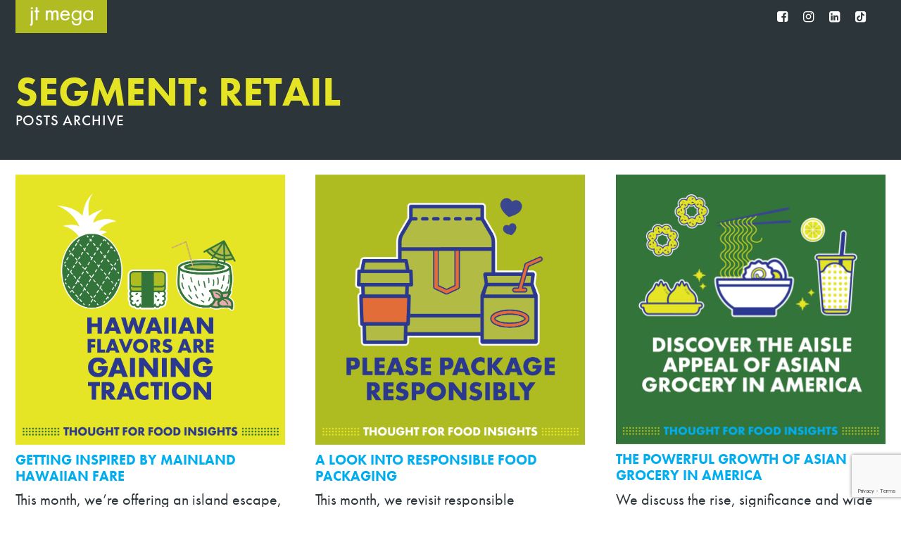

--- FILE ---
content_type: text/html; charset=UTF-8
request_url: https://thoughtforfood.jtmega.com/tag/retail/
body_size: 16099
content:
<!DOCTYPE html>
<html lang="en-US">
	<head>
		<meta charset="UTF-8">

		<meta name="HandheldFriendly" content="True">
		<meta name="MobileOptimized" content="320">
		<meta name="viewport" content="width=device-width, initial-scale=1">
		<link rel="profile" href="http://gmpg.org/xfn/11">

		<link rel="apple-touch-icon" href="https://thoughtforfood.jtmega.com/wp-content/themes/thoughtforfood/assets/img/devices_icons/apple-icon.png">
		<link rel="icon" href="https://thoughtforfood.jtmega.com/wp-content/themes/thoughtforfood/assets/img/favicon.png">
		<meta name="msapplication-TileColor" content="#2c363b">
		<meta name="msapplication-TileImage" content="https://thoughtforfood.jtmega.com/wp-content/themes/thoughtforfood/assets/img/win8-tile-icon.png">		
		<meta property="fb:pages" content="82732306987">

		<script src="https://ajax.googleapis.com/ajax/libs/jquery/3.2.1/jquery.min.js"></script>

			<!-- Google Tag Manager -->
	<script>(function(w,d,s,l,i){w[l]=w[l]||[];w[l].push({'gtm.start':
	new Date().getTime(),event:'gtm.js'});var f=d.getElementsByTagName(s)[0],
	j=d.createElement(s),dl=l!='dataLayer'?'&l='+l:'';j.async=true;j.src=
	'https://www.googletagmanager.com/gtm.js?id='+i+dl;f.parentNode.insertBefore(j,f);
	})(window,document,'script','dataLayer','GTM-TVHMH2C');</script>
	<!-- End Google Tag Manager -->
	<meta name='robots' content='index, follow, max-image-preview:large, max-snippet:-1, max-video-preview:-1' />

	<!-- This site is optimized with the Yoast SEO Premium plugin v26.7 (Yoast SEO v26.7) - https://yoast.com/wordpress/plugins/seo/ -->
	<title>Retail Archives | Thought for Food™</title>
	<link rel="canonical" href="https://thoughtforfood.jtmega.com/tag/retail/" />
	<link rel="next" href="https://thoughtforfood.jtmega.com/tag/retail/page/2/" />
	<meta property="og:locale" content="en_US" />
	<meta property="og:type" content="article" />
	<meta property="og:title" content="Retail Archives" />
	<meta property="og:url" content="https://thoughtforfood.jtmega.com/tag/retail/" />
	<meta property="og:site_name" content="Thought for Food™" />
	<meta property="og:image" content="https://thoughtforfood.jtmega.com/wp-content/uploads/2017/05/jtmega-og-img.png" />
	<meta property="og:image:width" content="1200" />
	<meta property="og:image:height" content="629" />
	<meta property="og:image:type" content="image/png" />
	<meta name="twitter:card" content="summary_large_image" />
	<meta name="twitter:site" content="@JTMegaFoodAdv" />
	<script type="application/ld+json" class="yoast-schema-graph">{"@context":"https://schema.org","@graph":[{"@type":"CollectionPage","@id":"https://thoughtforfood.jtmega.com/tag/retail/","url":"https://thoughtforfood.jtmega.com/tag/retail/","name":"Retail Archives | Thought for Food™","isPartOf":{"@id":"https://thoughtforfood.jtmega.com/#website"},"primaryImageOfPage":{"@id":"https://thoughtforfood.jtmega.com/tag/retail/#primaryimage"},"image":{"@id":"https://thoughtforfood.jtmega.com/tag/retail/#primaryimage"},"thumbnailUrl":"https://thoughtforfood.jtmega.com/wp-content/uploads/2025/01/2025-01-hawaiian-flavors.png","breadcrumb":{"@id":"https://thoughtforfood.jtmega.com/tag/retail/#breadcrumb"},"inLanguage":"en-US"},{"@type":"ImageObject","inLanguage":"en-US","@id":"https://thoughtforfood.jtmega.com/tag/retail/#primaryimage","url":"https://thoughtforfood.jtmega.com/wp-content/uploads/2025/01/2025-01-hawaiian-flavors.png","contentUrl":"https://thoughtforfood.jtmega.com/wp-content/uploads/2025/01/2025-01-hawaiian-flavors.png","width":1080,"height":1081,"caption":"Hawaiian flavors are gaining traction"},{"@type":"BreadcrumbList","@id":"https://thoughtforfood.jtmega.com/tag/retail/#breadcrumb","itemListElement":[{"@type":"ListItem","position":1,"name":"Home","item":"https://thoughtforfood.jtmega.com/"},{"@type":"ListItem","position":2,"name":"Retail"}]},{"@type":"WebSite","@id":"https://thoughtforfood.jtmega.com/#website","url":"https://thoughtforfood.jtmega.com/","name":"Thought for Food™ | JT Mega","description":"and what it means for your business","publisher":{"@id":"https://thoughtforfood.jtmega.com/#organization"},"potentialAction":[{"@type":"SearchAction","target":{"@type":"EntryPoint","urlTemplate":"https://thoughtforfood.jtmega.com/?s={search_term_string}"},"query-input":{"@type":"PropertyValueSpecification","valueRequired":true,"valueName":"search_term_string"}}],"inLanguage":"en-US"},{"@type":"Organization","@id":"https://thoughtforfood.jtmega.com/#organization","name":"JT Mega","url":"https://thoughtforfood.jtmega.com/","logo":{"@type":"ImageObject","inLanguage":"en-US","@id":"https://thoughtforfood.jtmega.com/#/schema/logo/image/","url":"https://thoughtforfood.jtmega.com/wp-content/uploads/2017/05/logo-jtmega.png","contentUrl":"https://thoughtforfood.jtmega.com/wp-content/uploads/2017/05/logo-jtmega.png","width":400,"height":121,"caption":"JT Mega"},"image":{"@id":"https://thoughtforfood.jtmega.com/#/schema/logo/image/"},"sameAs":["https://www.facebook.com/jtmegafoodadvertising/","https://x.com/JTMegaFoodAdv","https://www.instagram.com/jtmegafood/","https://www.linkedin.com/company-beta/92357/"]}]}</script>
	<!-- / Yoast SEO Premium plugin. -->


<link rel='dns-prefetch' href='//use.typekit.net' />
<link rel="alternate" type="application/rss+xml" title="Thought for Food™ &raquo; Feed" href="https://thoughtforfood.jtmega.com/feed/" />
<link rel="alternate" type="application/rss+xml" title="Thought for Food™ &raquo; Comments Feed" href="https://thoughtforfood.jtmega.com/comments/feed/" />
<link rel="alternate" type="application/rss+xml" title="Thought for Food™ &raquo; Retail Tag Feed" href="https://thoughtforfood.jtmega.com/tag/retail/feed/" />
		<style>
			.lazyload,
			.lazyloading {
				max-width: 100%;
			}
		</style>
		<style id='wp-img-auto-sizes-contain-inline-css' type='text/css'>
img:is([sizes=auto i],[sizes^="auto," i]){contain-intrinsic-size:3000px 1500px}
/*# sourceURL=wp-img-auto-sizes-contain-inline-css */
</style>
<link rel='stylesheet' id='formidable-css' href='https://thoughtforfood.jtmega.com/wp-content/plugins/formidable/css/formidableforms.css?ver=181812' type='text/css' media='all' />
<style id='wp-emoji-styles-inline-css' type='text/css'>

	img.wp-smiley, img.emoji {
		display: inline !important;
		border: none !important;
		box-shadow: none !important;
		height: 1em !important;
		width: 1em !important;
		margin: 0 0.07em !important;
		vertical-align: -0.1em !important;
		background: none !important;
		padding: 0 !important;
	}
/*# sourceURL=wp-emoji-styles-inline-css */
</style>
<style id='wp-block-library-inline-css' type='text/css'>
:root{--wp-block-synced-color:#7a00df;--wp-block-synced-color--rgb:122,0,223;--wp-bound-block-color:var(--wp-block-synced-color);--wp-editor-canvas-background:#ddd;--wp-admin-theme-color:#007cba;--wp-admin-theme-color--rgb:0,124,186;--wp-admin-theme-color-darker-10:#006ba1;--wp-admin-theme-color-darker-10--rgb:0,107,160.5;--wp-admin-theme-color-darker-20:#005a87;--wp-admin-theme-color-darker-20--rgb:0,90,135;--wp-admin-border-width-focus:2px}@media (min-resolution:192dpi){:root{--wp-admin-border-width-focus:1.5px}}.wp-element-button{cursor:pointer}:root .has-very-light-gray-background-color{background-color:#eee}:root .has-very-dark-gray-background-color{background-color:#313131}:root .has-very-light-gray-color{color:#eee}:root .has-very-dark-gray-color{color:#313131}:root .has-vivid-green-cyan-to-vivid-cyan-blue-gradient-background{background:linear-gradient(135deg,#00d084,#0693e3)}:root .has-purple-crush-gradient-background{background:linear-gradient(135deg,#34e2e4,#4721fb 50%,#ab1dfe)}:root .has-hazy-dawn-gradient-background{background:linear-gradient(135deg,#faaca8,#dad0ec)}:root .has-subdued-olive-gradient-background{background:linear-gradient(135deg,#fafae1,#67a671)}:root .has-atomic-cream-gradient-background{background:linear-gradient(135deg,#fdd79a,#004a59)}:root .has-nightshade-gradient-background{background:linear-gradient(135deg,#330968,#31cdcf)}:root .has-midnight-gradient-background{background:linear-gradient(135deg,#020381,#2874fc)}:root{--wp--preset--font-size--normal:16px;--wp--preset--font-size--huge:42px}.has-regular-font-size{font-size:1em}.has-larger-font-size{font-size:2.625em}.has-normal-font-size{font-size:var(--wp--preset--font-size--normal)}.has-huge-font-size{font-size:var(--wp--preset--font-size--huge)}.has-text-align-center{text-align:center}.has-text-align-left{text-align:left}.has-text-align-right{text-align:right}.has-fit-text{white-space:nowrap!important}#end-resizable-editor-section{display:none}.aligncenter{clear:both}.items-justified-left{justify-content:flex-start}.items-justified-center{justify-content:center}.items-justified-right{justify-content:flex-end}.items-justified-space-between{justify-content:space-between}.screen-reader-text{border:0;clip-path:inset(50%);height:1px;margin:-1px;overflow:hidden;padding:0;position:absolute;width:1px;word-wrap:normal!important}.screen-reader-text:focus{background-color:#ddd;clip-path:none;color:#444;display:block;font-size:1em;height:auto;left:5px;line-height:normal;padding:15px 23px 14px;text-decoration:none;top:5px;width:auto;z-index:100000}html :where(.has-border-color){border-style:solid}html :where([style*=border-top-color]){border-top-style:solid}html :where([style*=border-right-color]){border-right-style:solid}html :where([style*=border-bottom-color]){border-bottom-style:solid}html :where([style*=border-left-color]){border-left-style:solid}html :where([style*=border-width]){border-style:solid}html :where([style*=border-top-width]){border-top-style:solid}html :where([style*=border-right-width]){border-right-style:solid}html :where([style*=border-bottom-width]){border-bottom-style:solid}html :where([style*=border-left-width]){border-left-style:solid}html :where(img[class*=wp-image-]){height:auto;max-width:100%}:where(figure){margin:0 0 1em}html :where(.is-position-sticky){--wp-admin--admin-bar--position-offset:var(--wp-admin--admin-bar--height,0px)}@media screen and (max-width:600px){html :where(.is-position-sticky){--wp-admin--admin-bar--position-offset:0px}}

/*# sourceURL=wp-block-library-inline-css */
</style><style id='global-styles-inline-css' type='text/css'>
:root{--wp--preset--aspect-ratio--square: 1;--wp--preset--aspect-ratio--4-3: 4/3;--wp--preset--aspect-ratio--3-4: 3/4;--wp--preset--aspect-ratio--3-2: 3/2;--wp--preset--aspect-ratio--2-3: 2/3;--wp--preset--aspect-ratio--16-9: 16/9;--wp--preset--aspect-ratio--9-16: 9/16;--wp--preset--color--black: #000000;--wp--preset--color--cyan-bluish-gray: #abb8c3;--wp--preset--color--white: #ffffff;--wp--preset--color--pale-pink: #f78da7;--wp--preset--color--vivid-red: #cf2e2e;--wp--preset--color--luminous-vivid-orange: #ff6900;--wp--preset--color--luminous-vivid-amber: #fcb900;--wp--preset--color--light-green-cyan: #7bdcb5;--wp--preset--color--vivid-green-cyan: #00d084;--wp--preset--color--pale-cyan-blue: #8ed1fc;--wp--preset--color--vivid-cyan-blue: #0693e3;--wp--preset--color--vivid-purple: #9b51e0;--wp--preset--gradient--vivid-cyan-blue-to-vivid-purple: linear-gradient(135deg,rgb(6,147,227) 0%,rgb(155,81,224) 100%);--wp--preset--gradient--light-green-cyan-to-vivid-green-cyan: linear-gradient(135deg,rgb(122,220,180) 0%,rgb(0,208,130) 100%);--wp--preset--gradient--luminous-vivid-amber-to-luminous-vivid-orange: linear-gradient(135deg,rgb(252,185,0) 0%,rgb(255,105,0) 100%);--wp--preset--gradient--luminous-vivid-orange-to-vivid-red: linear-gradient(135deg,rgb(255,105,0) 0%,rgb(207,46,46) 100%);--wp--preset--gradient--very-light-gray-to-cyan-bluish-gray: linear-gradient(135deg,rgb(238,238,238) 0%,rgb(169,184,195) 100%);--wp--preset--gradient--cool-to-warm-spectrum: linear-gradient(135deg,rgb(74,234,220) 0%,rgb(151,120,209) 20%,rgb(207,42,186) 40%,rgb(238,44,130) 60%,rgb(251,105,98) 80%,rgb(254,248,76) 100%);--wp--preset--gradient--blush-light-purple: linear-gradient(135deg,rgb(255,206,236) 0%,rgb(152,150,240) 100%);--wp--preset--gradient--blush-bordeaux: linear-gradient(135deg,rgb(254,205,165) 0%,rgb(254,45,45) 50%,rgb(107,0,62) 100%);--wp--preset--gradient--luminous-dusk: linear-gradient(135deg,rgb(255,203,112) 0%,rgb(199,81,192) 50%,rgb(65,88,208) 100%);--wp--preset--gradient--pale-ocean: linear-gradient(135deg,rgb(255,245,203) 0%,rgb(182,227,212) 50%,rgb(51,167,181) 100%);--wp--preset--gradient--electric-grass: linear-gradient(135deg,rgb(202,248,128) 0%,rgb(113,206,126) 100%);--wp--preset--gradient--midnight: linear-gradient(135deg,rgb(2,3,129) 0%,rgb(40,116,252) 100%);--wp--preset--font-size--small: 13px;--wp--preset--font-size--medium: 20px;--wp--preset--font-size--large: 36px;--wp--preset--font-size--x-large: 42px;--wp--preset--spacing--20: 0.44rem;--wp--preset--spacing--30: 0.67rem;--wp--preset--spacing--40: 1rem;--wp--preset--spacing--50: 1.5rem;--wp--preset--spacing--60: 2.25rem;--wp--preset--spacing--70: 3.38rem;--wp--preset--spacing--80: 5.06rem;--wp--preset--shadow--natural: 6px 6px 9px rgba(0, 0, 0, 0.2);--wp--preset--shadow--deep: 12px 12px 50px rgba(0, 0, 0, 0.4);--wp--preset--shadow--sharp: 6px 6px 0px rgba(0, 0, 0, 0.2);--wp--preset--shadow--outlined: 6px 6px 0px -3px rgb(255, 255, 255), 6px 6px rgb(0, 0, 0);--wp--preset--shadow--crisp: 6px 6px 0px rgb(0, 0, 0);}:where(.is-layout-flex){gap: 0.5em;}:where(.is-layout-grid){gap: 0.5em;}body .is-layout-flex{display: flex;}.is-layout-flex{flex-wrap: wrap;align-items: center;}.is-layout-flex > :is(*, div){margin: 0;}body .is-layout-grid{display: grid;}.is-layout-grid > :is(*, div){margin: 0;}:where(.wp-block-columns.is-layout-flex){gap: 2em;}:where(.wp-block-columns.is-layout-grid){gap: 2em;}:where(.wp-block-post-template.is-layout-flex){gap: 1.25em;}:where(.wp-block-post-template.is-layout-grid){gap: 1.25em;}.has-black-color{color: var(--wp--preset--color--black) !important;}.has-cyan-bluish-gray-color{color: var(--wp--preset--color--cyan-bluish-gray) !important;}.has-white-color{color: var(--wp--preset--color--white) !important;}.has-pale-pink-color{color: var(--wp--preset--color--pale-pink) !important;}.has-vivid-red-color{color: var(--wp--preset--color--vivid-red) !important;}.has-luminous-vivid-orange-color{color: var(--wp--preset--color--luminous-vivid-orange) !important;}.has-luminous-vivid-amber-color{color: var(--wp--preset--color--luminous-vivid-amber) !important;}.has-light-green-cyan-color{color: var(--wp--preset--color--light-green-cyan) !important;}.has-vivid-green-cyan-color{color: var(--wp--preset--color--vivid-green-cyan) !important;}.has-pale-cyan-blue-color{color: var(--wp--preset--color--pale-cyan-blue) !important;}.has-vivid-cyan-blue-color{color: var(--wp--preset--color--vivid-cyan-blue) !important;}.has-vivid-purple-color{color: var(--wp--preset--color--vivid-purple) !important;}.has-black-background-color{background-color: var(--wp--preset--color--black) !important;}.has-cyan-bluish-gray-background-color{background-color: var(--wp--preset--color--cyan-bluish-gray) !important;}.has-white-background-color{background-color: var(--wp--preset--color--white) !important;}.has-pale-pink-background-color{background-color: var(--wp--preset--color--pale-pink) !important;}.has-vivid-red-background-color{background-color: var(--wp--preset--color--vivid-red) !important;}.has-luminous-vivid-orange-background-color{background-color: var(--wp--preset--color--luminous-vivid-orange) !important;}.has-luminous-vivid-amber-background-color{background-color: var(--wp--preset--color--luminous-vivid-amber) !important;}.has-light-green-cyan-background-color{background-color: var(--wp--preset--color--light-green-cyan) !important;}.has-vivid-green-cyan-background-color{background-color: var(--wp--preset--color--vivid-green-cyan) !important;}.has-pale-cyan-blue-background-color{background-color: var(--wp--preset--color--pale-cyan-blue) !important;}.has-vivid-cyan-blue-background-color{background-color: var(--wp--preset--color--vivid-cyan-blue) !important;}.has-vivid-purple-background-color{background-color: var(--wp--preset--color--vivid-purple) !important;}.has-black-border-color{border-color: var(--wp--preset--color--black) !important;}.has-cyan-bluish-gray-border-color{border-color: var(--wp--preset--color--cyan-bluish-gray) !important;}.has-white-border-color{border-color: var(--wp--preset--color--white) !important;}.has-pale-pink-border-color{border-color: var(--wp--preset--color--pale-pink) !important;}.has-vivid-red-border-color{border-color: var(--wp--preset--color--vivid-red) !important;}.has-luminous-vivid-orange-border-color{border-color: var(--wp--preset--color--luminous-vivid-orange) !important;}.has-luminous-vivid-amber-border-color{border-color: var(--wp--preset--color--luminous-vivid-amber) !important;}.has-light-green-cyan-border-color{border-color: var(--wp--preset--color--light-green-cyan) !important;}.has-vivid-green-cyan-border-color{border-color: var(--wp--preset--color--vivid-green-cyan) !important;}.has-pale-cyan-blue-border-color{border-color: var(--wp--preset--color--pale-cyan-blue) !important;}.has-vivid-cyan-blue-border-color{border-color: var(--wp--preset--color--vivid-cyan-blue) !important;}.has-vivid-purple-border-color{border-color: var(--wp--preset--color--vivid-purple) !important;}.has-vivid-cyan-blue-to-vivid-purple-gradient-background{background: var(--wp--preset--gradient--vivid-cyan-blue-to-vivid-purple) !important;}.has-light-green-cyan-to-vivid-green-cyan-gradient-background{background: var(--wp--preset--gradient--light-green-cyan-to-vivid-green-cyan) !important;}.has-luminous-vivid-amber-to-luminous-vivid-orange-gradient-background{background: var(--wp--preset--gradient--luminous-vivid-amber-to-luminous-vivid-orange) !important;}.has-luminous-vivid-orange-to-vivid-red-gradient-background{background: var(--wp--preset--gradient--luminous-vivid-orange-to-vivid-red) !important;}.has-very-light-gray-to-cyan-bluish-gray-gradient-background{background: var(--wp--preset--gradient--very-light-gray-to-cyan-bluish-gray) !important;}.has-cool-to-warm-spectrum-gradient-background{background: var(--wp--preset--gradient--cool-to-warm-spectrum) !important;}.has-blush-light-purple-gradient-background{background: var(--wp--preset--gradient--blush-light-purple) !important;}.has-blush-bordeaux-gradient-background{background: var(--wp--preset--gradient--blush-bordeaux) !important;}.has-luminous-dusk-gradient-background{background: var(--wp--preset--gradient--luminous-dusk) !important;}.has-pale-ocean-gradient-background{background: var(--wp--preset--gradient--pale-ocean) !important;}.has-electric-grass-gradient-background{background: var(--wp--preset--gradient--electric-grass) !important;}.has-midnight-gradient-background{background: var(--wp--preset--gradient--midnight) !important;}.has-small-font-size{font-size: var(--wp--preset--font-size--small) !important;}.has-medium-font-size{font-size: var(--wp--preset--font-size--medium) !important;}.has-large-font-size{font-size: var(--wp--preset--font-size--large) !important;}.has-x-large-font-size{font-size: var(--wp--preset--font-size--x-large) !important;}
/*# sourceURL=global-styles-inline-css */
</style>

<style id='classic-theme-styles-inline-css' type='text/css'>
/*! This file is auto-generated */
.wp-block-button__link{color:#fff;background-color:#32373c;border-radius:9999px;box-shadow:none;text-decoration:none;padding:calc(.667em + 2px) calc(1.333em + 2px);font-size:1.125em}.wp-block-file__button{background:#32373c;color:#fff;text-decoration:none}
/*# sourceURL=/wp-includes/css/classic-themes.min.css */
</style>
<link rel='stylesheet' id='typekit-fonts-css' href='//use.typekit.net/tnd5wyn.css?ver=20230707a' type='text/css' media='all' />
<link rel='stylesheet' id='thoughtforfood-style-main-css' href='https://thoughtforfood.jtmega.com/wp-content/themes/thoughtforfood/assets/css/main.css?ver=20201111' type='text/css' media='all' />
<link rel='stylesheet' id='current-styles-css' href='https://thoughtforfood.jtmega.com/wp-content/themes/tff-2021/css/2021styles.css?ver=20230707a' type='text/css' media='all' />
<link rel='stylesheet' id='thoughtforfood-style-css' href='https://thoughtforfood.jtmega.com/wp-content/themes/tff-2021/style.css?ver=6.9' type='text/css' media='all' />
<link rel="https://api.w.org/" href="https://thoughtforfood.jtmega.com/wp-json/" /><link rel="alternate" title="JSON" type="application/json" href="https://thoughtforfood.jtmega.com/wp-json/wp/v2/tags/71" /><link rel="EditURI" type="application/rsd+xml" title="RSD" href="https://thoughtforfood.jtmega.com/xmlrpc.php?rsd" />
<meta name="generator" content="WordPress 6.9" />
<script>document.documentElement.className += " js";</script>
		<script>
			document.documentElement.className = document.documentElement.className.replace('no-js', 'js');
		</script>
				<style>
			.no-js img.lazyload {
				display: none;
			}

			figure.wp-block-image img.lazyloading {
				min-width: 150px;
			}

			.lazyload,
			.lazyloading {
				--smush-placeholder-width: 100px;
				--smush-placeholder-aspect-ratio: 1/1;
				width: var(--smush-image-width, var(--smush-placeholder-width)) !important;
				aspect-ratio: var(--smush-image-aspect-ratio, var(--smush-placeholder-aspect-ratio)) !important;
			}

						.lazyload, .lazyloading {
				opacity: 0;
			}

			.lazyloaded {
				opacity: 1;
				transition: opacity 400ms;
				transition-delay: 0ms;
			}

					</style>
		<!-- There is no amphtml version available for this URL. --><link rel="icon" href="https://thoughtforfood.jtmega.com/wp-content/uploads/2018/03/favicon.png" sizes="32x32" />
<link rel="icon" href="https://thoughtforfood.jtmega.com/wp-content/uploads/2018/03/favicon.png" sizes="192x192" />
<link rel="apple-touch-icon" href="https://thoughtforfood.jtmega.com/wp-content/uploads/2018/03/favicon.png" />
<meta name="msapplication-TileImage" content="https://thoughtforfood.jtmega.com/wp-content/uploads/2018/03/favicon.png" />
		<style type="text/css" id="wp-custom-css">
			.mb-0 { margin-bottom: 0; }		</style>
			</head>

<body class="archive tag tag-retail tag-71 wp-custom-logo wp-theme-thoughtforfood wp-child-theme-tff-2021 group-blog hfeed">
<!-- Google Tag Manager (noscript) -->
<noscript><iframe data-src="https://www.googletagmanager.com/ns.html?id=GTM-TVHMH2C"
height="0" width="0" style="display:none;visibility:hidden" src="[data-uri]" class="lazyload" data-load-mode="1"></iframe></noscript>
<!-- End Google Tag Manager (noscript) -->

<div id="page" class="site">
	<a class="skip-link screen-reader-text" href="#content">Skip to content</a>

	<header id="masthead" class="site-header" role="banner">
		<div class="flex container-wrap">
			<div class="flex-item site-branding">
							        			        <a href="https://thoughtforfood.jtmega.com/" title="Thought for Food™" rel="home"><img class="no-lazyload" src="https://thoughtforfood.jtmega.com/wp-content/uploads/2021/04/jt-mega@2x.png" alt="Thought for Food™"/></a>
			    			</div><!-- .site-branding -->

			
							<div class="flex-item social-navigation">
					<ul id="social-menu" class="menu"><li id="menu-item-2509" class="menu-item menu-item-type-custom menu-item-object-custom menu-item-2509"><a target="_blank" rel="noopener noreferrer" href="https://www.facebook.com/jtmegafoodadvertising/"><i class="icon icon-facebook-square" ></i><span class="screen-reader-text">FB</span></a></li>
<li id="menu-item-2510" class="menu-item menu-item-type-custom menu-item-object-custom menu-item-2510"><a target="_blank" rel="noopener noreferrer" href="https://www.instagram.com/jtmegafood/"><i class="icon icon-instagram" ></i><span class="screen-reader-text">IG</span></a></li>
<li id="menu-item-2511" class="menu-item menu-item-type-custom menu-item-object-custom menu-item-2511"><a target="_blank" rel="noopener noreferrer" href="https://www.linkedin.com/company/jt-mega"><i class="icon icon-linkedin-square" ></i><span class="screen-reader-text">IN</span></a></li>
<li id="menu-item-4099" class="menu-item menu-item-type-custom menu-item-object-custom menu-item-4099"><a target="_blank" rel="noopener noreferrer" href="https://www.tiktok.com/@jtmega"><i class="icon icon-tiktok-square" ></i><span class="screen-reader-text">TT</span></a></li>
</ul>				</div><!-- #social-navigation -->
					</div>
	</header><!-- #masthead -->




	<div id="content" class="site-content">
		<div class="container">

	<style type="text/css">
		#post-4678 h1 { color: #e4e324; }
	</style>

	
	<div id="primary" class="content-area">
		<main id="main" class="site-main" role="main">

			<article id="post-4678" class="post-4678 post type-post status-publish format-standard has-post-thumbnail hentry category-thought-for-food tag-beverages tag-consumers tag-foodservice tag-ingredients tag-innovation tag-restaurants tag-retail tag-trends">

				<div class="entry-content">

					<div id="" class="pagehero">	
						<div class="container-wrap">
							<div class="content">
								<h1 class="page-title archive-title">Segment: Retail</h1>								<h2 class="h2 archive-description">Posts Archive</h2>
							</div>
						</div>
					</div>

					<div class="container-wrap">
						<div class="content">

							<div class="recentposts">

									

										<div class="container">

											
<article id="post-4678" class="post-4678 post type-post status-publish format-standard has-post-thumbnail hentry category-thought-for-food tag-beverages tag-consumers tag-foodservice tag-ingredients tag-innovation tag-restaurants tag-retail tag-trends">
	<header class="entry-header">
		<a class="post-thumbnail" href="https://thoughtforfood.jtmega.com/getting-inspired-by-mainland-hawaiian-fare/" rel="bookmark"><img width="1080" height="1081" src="https://thoughtforfood.jtmega.com/wp-content/uploads/2025/01/2025-01-hawaiian-flavors.png" class="attachment-post-thumbnail size-post-thumbnail wp-post-image" alt="Hawaiian flavors are gaining traction" decoding="async" fetchpriority="high" srcset="https://thoughtforfood.jtmega.com/wp-content/uploads/2025/01/2025-01-hawaiian-flavors.png 1080w, https://thoughtforfood.jtmega.com/wp-content/uploads/2025/01/2025-01-hawaiian-flavors-300x300.png 300w, https://thoughtforfood.jtmega.com/wp-content/uploads/2025/01/2025-01-hawaiian-flavors-1024x1024.png 1024w, https://thoughtforfood.jtmega.com/wp-content/uploads/2025/01/2025-01-hawaiian-flavors-150x150.png 150w, https://thoughtforfood.jtmega.com/wp-content/uploads/2025/01/2025-01-hawaiian-flavors-768x769.png 768w" sizes="(max-width: 1080px) 100vw, 1080px" /></a><h5 class="entry-title not-single-post"><a href="https://thoughtforfood.jtmega.com/getting-inspired-by-mainland-hawaiian-fare/" rel="bookmark">Getting Inspired by Mainland Hawaiian Fare</a></h5>		<div class="entry-meta" style="display: none;">
			<span class="posted-on"><time class="entry-date published" datetime="2025-01-16T09:38:11-06:00">January 2025</time><time class="updated" datetime="2025-01-16T09:40:05-06:00">January 16, 2025</time></span><span class="byline">Written By: <span class="author vcard">Katherine Plueger</span></span>		</div><!-- .entry-meta -->
			</header><!-- .entry-header -->

	<div class="entry-content">
		<p>This month, we’re offering an island escape, sharing buzz on the restaurant concepts, chefs, cookbooks and flavors of Hawaii, especially those found on the mainland. Learn about proteins, cocktails, snacks, sauces and spice blends that could inspire your product pipeline—or home kitchen.</p>
<p><a href="https://thoughtforfood.jtmega.com/getting-inspired-by-mainland-hawaiian-fare/" title="Read More Getting Inspired by Mainland Hawaiian Fare" class="readmore">Read More &raquo;</a></p>	</div><!-- .entry-content -->

	<footer class="entry-footer" style="display: none;">
			</footer><!-- .entry-footer -->
</article><!-- #post-## -->

										</div>

											

										<div class="container">

											
<article id="post-4654" class="post-4654 post type-post status-publish format-standard has-post-thumbnail hentry category-thought-for-food tag-consumers tag-foodservice tag-health tag-ingredients tag-innovation tag-packaging tag-restaurants tag-retail">
	<header class="entry-header">
		<a class="post-thumbnail" href="https://thoughtforfood.jtmega.com/a-look-into-responsible-food-packaging/" rel="bookmark"><img width="1080" height="1081" data-src="https://thoughtforfood.jtmega.com/wp-content/uploads/2024/12/Package-Responsibly-Dec2024.png" class="attachment-post-thumbnail size-post-thumbnail wp-post-image lazyload" alt="Please Package Responsibly" decoding="async" data-srcset="https://thoughtforfood.jtmega.com/wp-content/uploads/2024/12/Package-Responsibly-Dec2024.png 1080w, https://thoughtforfood.jtmega.com/wp-content/uploads/2024/12/Package-Responsibly-Dec2024-300x300.png 300w, https://thoughtforfood.jtmega.com/wp-content/uploads/2024/12/Package-Responsibly-Dec2024-1024x1024.png 1024w, https://thoughtforfood.jtmega.com/wp-content/uploads/2024/12/Package-Responsibly-Dec2024-150x150.png 150w, https://thoughtforfood.jtmega.com/wp-content/uploads/2024/12/Package-Responsibly-Dec2024-768x769.png 768w" data-sizes="(max-width: 1080px) 100vw, 1080px" src="[data-uri]" style="--smush-placeholder-width: 1080px; --smush-placeholder-aspect-ratio: 1080/1081;" /></a><h5 class="entry-title not-single-post"><a href="https://thoughtforfood.jtmega.com/a-look-into-responsible-food-packaging/" rel="bookmark">A Look into Responsible Food Packaging</a></h5>		<div class="entry-meta" style="display: none;">
			<span class="posted-on"><time class="entry-date published" datetime="2024-12-05T08:20:54-06:00">December 2024</time><time class="updated" datetime="2024-12-05T10:27:42-06:00">December 5, 2024</time></span><span class="byline">Written By: <span class="author vcard">Katherine Plueger</span></span>		</div><!-- .entry-meta -->
			</header><!-- .entry-header -->

	<div class="entry-content">
		<p>This month, we revisit responsible packaging, and the demand created by new legislation, as well as controversy surrounding recycling. Take inspiration from recent innovations in the U.S. and overseas and consider our four recommendations to focus efforts.</p>
<p><a href="https://thoughtforfood.jtmega.com/a-look-into-responsible-food-packaging/" title="Read More A Look into Responsible Food Packaging" class="readmore">Read More &raquo;</a></p>	</div><!-- .entry-content -->

	<footer class="entry-footer" style="display: none;">
			</footer><!-- .entry-footer -->
</article><!-- #post-## -->

										</div>

											

										<div class="container">

											
<article id="post-4502" class="post-4502 post type-post status-publish format-standard has-post-thumbnail hentry category-thought-for-food tag-beverages tag-consumer tag-consumers tag-foodservice tag-ingredients tag-restaurants tag-retail">
	<header class="entry-header">
		<a class="post-thumbnail" href="https://thoughtforfood.jtmega.com/the-powerful-growth-of-asian-grocery-in-america/" rel="bookmark"><img width="2250" height="2251" data-src="https://thoughtforfood.jtmega.com/wp-content/uploads/2024/09/2024_Sept-asian-grocery.jpg" class="attachment-post-thumbnail size-post-thumbnail wp-post-image lazyload" alt="Discover the Aisle Appeal of Asian Grocery in America" decoding="async" data-srcset="https://thoughtforfood.jtmega.com/wp-content/uploads/2024/09/2024_Sept-asian-grocery.jpg 2250w, https://thoughtforfood.jtmega.com/wp-content/uploads/2024/09/2024_Sept-asian-grocery-300x300.jpg 300w, https://thoughtforfood.jtmega.com/wp-content/uploads/2024/09/2024_Sept-asian-grocery-1024x1024.jpg 1024w, https://thoughtforfood.jtmega.com/wp-content/uploads/2024/09/2024_Sept-asian-grocery-150x150.jpg 150w, https://thoughtforfood.jtmega.com/wp-content/uploads/2024/09/2024_Sept-asian-grocery-768x768.jpg 768w, https://thoughtforfood.jtmega.com/wp-content/uploads/2024/09/2024_Sept-asian-grocery-1536x1536.jpg 1536w, https://thoughtforfood.jtmega.com/wp-content/uploads/2024/09/2024_Sept-asian-grocery-2048x2048.jpg 2048w" data-sizes="(max-width: 2250px) 100vw, 2250px" src="[data-uri]" style="--smush-placeholder-width: 2250px; --smush-placeholder-aspect-ratio: 2250/2251;" /></a><h5 class="entry-title not-single-post"><a href="https://thoughtforfood.jtmega.com/the-powerful-growth-of-asian-grocery-in-america/" rel="bookmark">The Powerful Growth of Asian Grocery in America</a></h5>		<div class="entry-meta" style="display: none;">
			<span class="posted-on"><time class="entry-date published" datetime="2024-09-19T00:10:00-05:00">September 2024</time><time class="updated" datetime="2024-11-06T14:47:30-06:00">November 6, 2024</time></span><span class="byline">Written By: <span class="author vcard">Katherine Plueger</span></span>		</div><!-- .entry-meta -->
			</header><!-- .entry-header -->

	<div class="entry-content">
		<p>We discuss the rise, significance and wide appeal of Asian grocery, as well as key players and formats. And inspired by social media, we shop nearby locations and “share our haul.”</p>
<p><a href="https://thoughtforfood.jtmega.com/the-powerful-growth-of-asian-grocery-in-america/" title="Read More The Powerful Growth of Asian Grocery in America" class="readmore">Read More &raquo;</a></p>	</div><!-- .entry-content -->

	<footer class="entry-footer" style="display: none;">
			</footer><!-- .entry-footer -->
</article><!-- #post-## -->

										</div>

											

										<div class="container">

											
<article id="post-4398" class="post-4398 post type-post status-publish format-standard has-post-thumbnail hentry category-thought-for-food tag-consumers tag-innovation tag-retail tag-trends">
	<header class="entry-header">
		<a class="post-thumbnail" href="https://thoughtforfood.jtmega.com/expressions-of-culture-via-food-beverage/" rel="bookmark"><img width="1080" height="1080" data-src="https://thoughtforfood.jtmega.com/wp-content/uploads/2024/04/AprilTFF_Square.jpg" class="attachment-post-thumbnail size-post-thumbnail wp-post-image lazyload" alt="Captivating examples of food-based expression" decoding="async" data-srcset="https://thoughtforfood.jtmega.com/wp-content/uploads/2024/04/AprilTFF_Square.jpg 1080w, https://thoughtforfood.jtmega.com/wp-content/uploads/2024/04/AprilTFF_Square-300x300.jpg 300w, https://thoughtforfood.jtmega.com/wp-content/uploads/2024/04/AprilTFF_Square-1024x1024.jpg 1024w, https://thoughtforfood.jtmega.com/wp-content/uploads/2024/04/AprilTFF_Square-150x150.jpg 150w, https://thoughtforfood.jtmega.com/wp-content/uploads/2024/04/AprilTFF_Square-768x768.jpg 768w" data-sizes="(max-width: 1080px) 100vw, 1080px" src="[data-uri]" style="--smush-placeholder-width: 1080px; --smush-placeholder-aspect-ratio: 1080/1080;" /></a><h5 class="entry-title not-single-post"><a href="https://thoughtforfood.jtmega.com/expressions-of-culture-via-food-beverage/" rel="bookmark">Expressions of Culture Via Food &amp; Beverage</a></h5>		<div class="entry-meta" style="display: none;">
			<span class="posted-on"><time class="entry-date published" datetime="2024-04-04T00:01:00-05:00">April 2024</time><time class="updated" datetime="2024-05-31T12:39:06-05:00">May 31, 2024</time></span><span class="byline">Written By: <span class="author vcard">Katherine Plueger</span></span>		</div><!-- .entry-meta -->
			</header><!-- .entry-header -->

	<div class="entry-content">
		<p>Attending restaurant pop-ups, posting pictures of what we create or consume, taking on taste challenges, binge watching “Taste the Nation”…all are common ways current culture is expressing itself through food and beverage. This month, we searched far and wide for more disruptive examples.</p>
<p><a href="https://thoughtforfood.jtmega.com/expressions-of-culture-via-food-beverage/" title="Read More Expressions of Culture Via Food &amp; Beverage" class="readmore">Read More &raquo;</a></p>	</div><!-- .entry-content -->

	<footer class="entry-footer" style="display: none;">
			</footer><!-- .entry-footer -->
</article><!-- #post-## -->

										</div>

											

										<div class="container">

											
<article id="post-4243" class="post-4243 post type-post status-publish format-standard has-post-thumbnail hentry category-thought-for-food tag-beverages tag-consumers tag-experiences tag-foodservice tag-innovation tag-restaurants tag-retail tag-trends">
	<header class="entry-header">
		<a class="post-thumbnail" href="https://thoughtforfood.jtmega.com/14-examples-of-retail-theater/" rel="bookmark"><img width="1080" height="1080" data-src="https://thoughtforfood.jtmega.com/wp-content/uploads/2023/11/JTMA_TFF_NOV.png" class="attachment-post-thumbnail size-post-thumbnail wp-post-image lazyload" alt="illustrated graphic of a ticket to the retail theater" decoding="async" data-srcset="https://thoughtforfood.jtmega.com/wp-content/uploads/2023/11/JTMA_TFF_NOV.png 1080w, https://thoughtforfood.jtmega.com/wp-content/uploads/2023/11/JTMA_TFF_NOV-300x300.png 300w, https://thoughtforfood.jtmega.com/wp-content/uploads/2023/11/JTMA_TFF_NOV-1024x1024.png 1024w, https://thoughtforfood.jtmega.com/wp-content/uploads/2023/11/JTMA_TFF_NOV-150x150.png 150w, https://thoughtforfood.jtmega.com/wp-content/uploads/2023/11/JTMA_TFF_NOV-768x768.png 768w" data-sizes="(max-width: 1080px) 100vw, 1080px" src="[data-uri]" style="--smush-placeholder-width: 1080px; --smush-placeholder-aspect-ratio: 1080/1080;" /></a><h5 class="entry-title not-single-post"><a href="https://thoughtforfood.jtmega.com/14-examples-of-retail-theater/" rel="bookmark">14 Examples of Retail Theater</a></h5>		<div class="entry-meta" style="display: none;">
			<span class="posted-on"><time class="entry-date published" datetime="2023-11-16T00:01:00-06:00">November 2023</time><time class="updated" datetime="2023-11-17T13:03:25-06:00">November 17, 2023</time></span><span class="byline">Written By: <span class="author vcard">Katherine Plueger</span></span>		</div><!-- .entry-meta -->
			</header><!-- .entry-header -->

	<div class="entry-content">
		<p>The term “retail theater” has become synonymous with “in-store experience”. We subscribe to a more pure, undiluted definition – one that holds the term to a higher standard and should be reserved for engagements that meet more of the criteria for live theater. In our opinion, retail theater is rare, but we’ve located 14 examples across the globe that truly deliver. </p>
<p><a href="https://thoughtforfood.jtmega.com/14-examples-of-retail-theater/" title="Read More 14 Examples of Retail Theater" class="readmore">Read More &raquo;</a></p>	</div><!-- .entry-content -->

	<footer class="entry-footer" style="display: none;">
			</footer><!-- .entry-footer -->
</article><!-- #post-## -->

										</div>

											

										<div class="container">

											
<article id="post-4113" class="post-4113 post type-post status-publish format-standard has-post-thumbnail hentry category-thought-for-food tag-consumers tag-foodservice tag-ingredients tag-restaurants tag-retail tag-trends">
	<header class="entry-header">
		<a class="post-thumbnail" href="https://thoughtforfood.jtmega.com/2-areas-where-tradition-is-being-upheld/" rel="bookmark"><img width="1200" height="1200" data-src="https://thoughtforfood.jtmega.com/wp-content/uploads/2023/08/2023-10-preserving-traditions.jpg" class="attachment-post-thumbnail size-post-thumbnail wp-post-image lazyload" alt="illustrated fork with noodle wrapped in the tines, text reads preserving traditions in food and language" decoding="async" data-srcset="https://thoughtforfood.jtmega.com/wp-content/uploads/2023/08/2023-10-preserving-traditions.jpg 1200w, https://thoughtforfood.jtmega.com/wp-content/uploads/2023/08/2023-10-preserving-traditions-300x300.jpg 300w, https://thoughtforfood.jtmega.com/wp-content/uploads/2023/08/2023-10-preserving-traditions-1024x1024.jpg 1024w, https://thoughtforfood.jtmega.com/wp-content/uploads/2023/08/2023-10-preserving-traditions-150x150.jpg 150w, https://thoughtforfood.jtmega.com/wp-content/uploads/2023/08/2023-10-preserving-traditions-768x768.jpg 768w" data-sizes="(max-width: 1200px) 100vw, 1200px" src="[data-uri]" style="--smush-placeholder-width: 1200px; --smush-placeholder-aspect-ratio: 1200/1200;" /></a><h5 class="entry-title not-single-post"><a href="https://thoughtforfood.jtmega.com/2-areas-where-tradition-is-being-upheld/" rel="bookmark">2 Areas Where Tradition Is Being Upheld</a></h5>		<div class="entry-meta" style="display: none;">
			<span class="posted-on"><time class="entry-date published" datetime="2023-10-05T00:01:00-05:00">October 2023</time><time class="updated" datetime="2023-10-06T13:59:39-05:00">October 6, 2023</time></span><span class="byline">Written By: <span class="author vcard">Katherine Plueger</span></span>		</div><!-- .entry-meta -->
			</header><!-- .entry-header -->

	<div class="entry-content">
		<p>What if resurrecting the past had less to do with novelty and more to do with preserving culture? What if the motivations were purer…say, saving something from extinction? That is precisely what we are seeing. The attempt to preserve “old world traditions” lest they be forgotten.</p>
<p><a href="https://thoughtforfood.jtmega.com/2-areas-where-tradition-is-being-upheld/" title="Read More 2 Areas Where Tradition Is Being Upheld" class="readmore">Read More &raquo;</a></p>	</div><!-- .entry-content -->

	<footer class="entry-footer" style="display: none;">
			</footer><!-- .entry-footer -->
</article><!-- #post-## -->

										</div>

										
							</div>
								
							
	<nav class="navigation posts-navigation" aria-label="Posts">
		<h2 class="screen-reader-text">Posts navigation</h2>
		<div class="nav-links"><div class="nav-previous"><a href="https://thoughtforfood.jtmega.com/tag/retail/page/2/" >&laquo; Older Posts</a></div></div>
	</nav>
						</div>
					</div>
				</div>
			</article>

		</main><!-- #main -->
	</div><!-- #primary -->


<div class="container-wrap">
	<aside id="secondary" class="widget-area" role="complementary">
		<section id="frm_show_form-3" class="widget widget_frm_show_form"><div class="frm_form_widget"><p class="h2 widget-title">Let&#8217;s Connect!</p><div class="frm_forms  with_frm_style frm_center_submit frm_style_formidable-style" id="frm_form_4_container" data-token="3153cd87f96934f687edf43ffffdab9b">
<form enctype="multipart/form-data" method="post" class="frm-show-form  frm_js_validate  frm_ajax_submit  frm_pro_form " id="form_contactpage" data-token="3153cd87f96934f687edf43ffffdab9b">
<div class="frm_form_fields ">
<fieldset>
<legend class="frm_screen_reader">Contact Page Form</legend>

<div class="frm_fields_container">
<input type="hidden" name="frm_action" value="create" />
<input type="hidden" name="form_id" value="4" />
<input type="hidden" name="frm_hide_fields_4" id="frm_hide_fields_4" value="" />
<input type="hidden" name="form_key" value="contactpage" />
<input type="hidden" name="item_meta[0]" value="" />
<input type="hidden" id="frm_submit_entry_4" name="frm_submit_entry_4" value="7a82ab8085" /><input type="hidden" name="_wp_http_referer" value="/tag/retail/" /><div id="frm_field_28_container" class="frm_form_field  frm_first frm12 frm_html_container form-field">
<h4 style="text-align:left;margin:0;">Want to work with us?</h4>
<p style="text-align:left;margin:0 auto;">Send us your details!</p>
</div>
<div id="frm_field_29_container" class="frm_form_field  frm_html_container form-field">
<p style="color:#f26522;font-size:12px;font-size:.75rem;margin: 0;"><span class="frm_required">*</span> indicates a required field.</p>
</div>
<div id="frm_field_30_container" class="frm_form_field form-field  frm_required_field frm_top_container frm_half frm_first">
    <label for="field_i7ce535519f5538" id="field_i7ce535519f5538_label" class="frm_primary_label">Full Name
        <span class="frm_required">*</span>
    </label>
    <input  type="text" id="field_i7ce535519f5538" name="item_meta[30]" value=""  data-reqmsg="Full Name cannot be blank." aria-required="true" data-invmsg="Text is invalid" aria-invalid="false"   />
    
    
</div>
<div id="frm_field_31_container" class="frm_form_field form-field  frm_required_field frm_top_container frm_half">
    <label for="field_axy6xd3e2db4c9b" id="field_axy6xd3e2db4c9b_label" class="frm_primary_label">Company Name
        <span class="frm_required">*</span>
    </label>
    <input  type="text" id="field_axy6xd3e2db4c9b" name="item_meta[31]" value=""  data-reqmsg="Company Name cannot be blank." aria-required="true" data-invmsg="Text is invalid" aria-invalid="false"   />
    
    
</div>
<div id="frm_field_32_container" class="frm_form_field form-field  frm_required_field frm_top_container frm_half frm_first">
    <label for="field_xsc6r0f85f3c3d8" id="field_xsc6r0f85f3c3d8_label" class="frm_primary_label">Email Address
        <span class="frm_required">*</span>
    </label>
    <input type="email" id="field_xsc6r0f85f3c3d8" name="item_meta[32]" value=""  data-reqmsg="Email Address cannot be blank." aria-required="true" data-invmsg="Email is invalid" aria-invalid="false"  />
    
    
</div>
<div id="frm_field_33_container" class="frm_form_field form-field  frm_required_field frm_top_container frm_half">
    <label for="field_ullzi427caeafac" id="field_ullzi427caeafac_label" class="frm_primary_label">Phone Number
        <span class="frm_required">*</span>
    </label>
    <input type="tel" id="field_ullzi427caeafac" name="item_meta[33]" value=""  data-reqmsg="Phone Number cannot be blank." aria-required="true" data-invmsg="Phone is invalid" aria-invalid="false" pattern="((\+\d{1,3}(-|.| )?\(?\d\)?(-| |.)?\d{1,5})|(\(?\d{2,6}\)?))(-|.| )?(\d{3,4})(-|.| )?(\d{4})(( x| ext)\d{1,5}){0,1}$"  />
    
    
</div>
<div id="frm_field_34_container" class="frm_form_field form-field  frm_required_field frm_top_container frm12 frm_first horizontal_radio">
    <div  id="field_s73161dcc32f324_label" class="frm_primary_label">How do you prefer to be contacted?
        <span class="frm_required">*</span>
    </div>
    <div class="frm_opt_container" aria-labelledby="field_s73161dcc32f324_label" role="radiogroup" aria-required="true">		<div class="frm_radio" id="frm_radio_34-0">			<label  for="field_s73161dcc32f324-0">
					<input type="radio" name="item_meta[34]" id="field_s73161dcc32f324-0" value="Email"
		   data-reqmsg="How do you prefer to be contacted? cannot be blank." data-invmsg="How do you prefer to be contacted? is invalid"  /> Email</label></div>
		<div class="frm_radio" id="frm_radio_34-1">			<label  for="field_s73161dcc32f324-1">
					<input type="radio" name="item_meta[34]" id="field_s73161dcc32f324-1" value="Phone"
		   data-reqmsg="How do you prefer to be contacted? cannot be blank." data-invmsg="How do you prefer to be contacted? is invalid"  /> Phone</label></div>
		<div class="frm_radio" id="frm_radio_34-2">			<label  for="field_s73161dcc32f324-2">
					<input type="radio" name="item_meta[34]" id="field_s73161dcc32f324-2" value="Text"
		   data-reqmsg="How do you prefer to be contacted? cannot be blank." data-invmsg="How do you prefer to be contacted? is invalid"  /> Text</label></div>
</div>
    
    
</div>
<div id="frm_field_35_container" class="frm_form_field form-field  frm_top_container frm12 frm_first vertical_radio">
    <div  id="field_g1w4n3729809540_label" class="frm_primary_label">Want to receive our industry insights?
        <span class="frm_required"></span>
    </div>
    <div class="frm_opt_container" aria-labelledby="field_g1w4n3729809540_label" role="group">		<div class="frm_checkbox" id="frm_checkbox_35-0">			<label  for="field_g1w4n3729809540-0">
			<input type="checkbox" name="item_meta[35][]" id="field_g1w4n3729809540-0" value="Yes, I&#039;d like to be added to JT Mega&#039;s email list!"  data-invmsg="Want to receive our industry insights? is invalid"   /> Yes, I'd like to be added to JT Mega's email list!</label></div>
</div>
    
    
</div>
<input type="hidden" name="item_meta[37]" id="field_h0vyq99a8371385" value="https://thoughtforfood.jtmega.com/tag/retail/"  data-frmval="https://thoughtforfood.jtmega.com/tag/retail/"   />
<div id="frm_field_38_container" class="frm_form_field form-field  frm_none_container">
    <label for="g-recaptcha-response" id="field_7y25j_label" class="frm_primary_label">Captcha
        <span class="frm_required" aria-hidden="true"></span>
    </label>
    <div  id="field_7y25j" class="frm-g-recaptcha" data-sitekey="6Lftf-grAAAAAAY-HVvl7wxGmX7YIoU0nRLq6pQh" data-size="invisible" data-theme="light"></div>
    
    
</div>
<div id="frm_field_39_container" class="frm_form_field form-field ">
	<div class="frm_submit">

<button class="frm_button_submit frm_final_submit" type="submit"   formnovalidate="formnovalidate">Send Now</button>

</div>
</div>
	<input type="hidden" name="item_key" value="" />
			<div id="frm_field_40_container">
			<label for="field_4hi3d" >
				If you are human, leave this field blank.			</label>
			<input  id="field_4hi3d" type="text" class="frm_form_field form-field frm_verify" name="item_meta[40]" value=""  />
		</div>
		<input name="frm_state" type="hidden" value="5wpdRw6CE6zkj8aAdaU/CXisxpNLcaLWQ0D8fzDvuLsSAzrLH6ToQvhXVaf/Kku0" /></div>
</fieldset>
</div>

</form>
</div>
</div></section><section id="tff_segments_widget-2" class="widget widget_tff_segments_widget"><p class="h2 widget-title">Segments</p><div class="segments-menu-navigation"><ul id="segments-menu" class="menu"><li id="menu-item-2505" class="menu-item menu-item-type-taxonomy menu-item-object-post_tag menu-item-2505"><a href="https://thoughtforfood.jtmega.com/tag/foodservice/">Foodservice</a> <span class='menu-item-count'>(47)</span></li>
<li id="menu-item-2506" class="menu-item menu-item-type-taxonomy menu-item-object-post_tag menu-item-2506"><a href="https://thoughtforfood.jtmega.com/tag/ingredients/">Ingredients</a> <span class='menu-item-count'>(41)</span></li>
<li id="menu-item-2507" class="menu-item menu-item-type-taxonomy menu-item-object-post_tag menu-item-2507"><a href="https://thoughtforfood.jtmega.com/tag/restaurants/">Restaurants</a> <span class='menu-item-count'>(45)</span></li>
<li id="menu-item-2508" class="menu-item menu-item-type-taxonomy menu-item-object-post_tag current-menu-item menu-item-2508"><a href="https://thoughtforfood.jtmega.com/tag/retail/" aria-current="page">Retail</a> <span class='menu-item-count'>(55)</span></li>
</ul></div></section>	</aside><!-- #secondary -->
</div>

		</div><!-- .container -->
	</div><!-- #content -->

	<footer id="colophon" class="site-footer" role="contentinfo">
		<div class="container-wrap">
			<div class="site-info">

		  		<div class="site-branding">
									        <a href="https://thoughtforfood.jtmega.com/" title="JT Mega" rel="home"><img data-src="https://thoughtforfood.jtmega.com/wp-content/uploads/2021/04/jt-mega-green@2x.png" alt="JT Mega" src="[data-uri]" class="lazyload" style="--smush-placeholder-width: 479px; --smush-placeholder-aspect-ratio: 479/146;" /></a>

									</div>

				<div class="flex top-align">
					<div class="flex-item navigation">
						<div class="menu-footer-container"><ul id="footer-menu" class="menu"><li id="menu-item-27" class="menu-item menu-item-type-custom menu-item-object-custom menu-item-27"><a target="_blank" href="http://jtmega.com/">Home</a></li>
<li id="menu-item-28" class="menu-item menu-item-type-custom menu-item-object-custom menu-item-28"><a target="_blank" href="http://jtmega.com/about/">About</a></li>
<li id="menu-item-29" class="menu-item menu-item-type-custom menu-item-object-custom menu-item-29"><a target="_blank" href="http://jtmega.com/work/">Work</a></li>
<li id="menu-item-30" class="menu-item menu-item-type-custom menu-item-object-custom menu-item-30"><a target="_blank" href="http://jtmega.com/work/#clients">Clients</a></li>
</ul></div>					</div>
				</div>

				<div class="flex top-align general-info">
				  	<div class="flex-item contact-phone">
				  		<p class="flex-title"><a class="telephone" href="tel:9529291370">952.929.1370</a></p>
				  	</div>
				  	<div class="flex-item">
						<p class="has-text-align-right">&copy; 2026 | JT Mega, Thought for Food™. All Rights Reserved.</p>

						<div class="menu-legal-container"><ul id="legal-menu" class="legal-menu has-text-align-right"><li id="menu-item-2512" class="menu-item menu-item-type-custom menu-item-object-custom menu-item-2512"><a target="_blank" href="https://jtmega.com/privacy-policy/">Privacy Policy</a></li>
<li id="menu-item-3262" class="menu-item menu-item-type-custom menu-item-object-custom menu-item-3262"><a href="https://jtmega.com/terms-of-use/">Terms of Use</a></li>
</ul></div>				  	</div>
				</div>

			</div><!-- .site-info -->
		</div>
	</footer><!-- #colophon -->
</div><!-- #page -->

<script>
				( function() {
					const style = document.createElement( 'style' );
					style.appendChild( document.createTextNode( '#frm_field_40_container {visibility:hidden;overflow:hidden;width:0;height:0;position:absolute;}' ) );
					document.head.appendChild( style );
					document.currentScript?.remove();
				} )();
			</script><script type="speculationrules">
{"prefetch":[{"source":"document","where":{"and":[{"href_matches":"/*"},{"not":{"href_matches":["/wp-*.php","/wp-admin/*","/wp-content/uploads/*","/wp-content/*","/wp-content/plugins/*","/wp-content/themes/tff-2021/*","/wp-content/themes/thoughtforfood/*","/*\\?(.+)"]}},{"not":{"selector_matches":"a[rel~=\"nofollow\"]"}},{"not":{"selector_matches":".no-prefetch, .no-prefetch a"}}]},"eagerness":"conservative"}]}
</script>
<script type="text/javascript" src="https://thoughtforfood.jtmega.com/wp-content/themes/thoughtforfood/js/navigation.js?ver=20151215" id="thoughtforfood-navigation-js"></script>
<script type="text/javascript" src="https://thoughtforfood.jtmega.com/wp-content/themes/thoughtforfood/js/skip-link-focus-fix.js?ver=20151215" id="thoughtforfood-skip-link-focus-fix-js"></script>
<script type="text/javascript" src="https://thoughtforfood.jtmega.com/wp-content/themes/thoughtforfood/assets/js/scripts.js?ver=20170509" id="thoughtforfood-scripts-js"></script>
<script type="text/javascript" id="smush-lazy-load-js-before">
/* <![CDATA[ */
var smushLazyLoadOptions = {"autoResizingEnabled":false,"autoResizeOptions":{"precision":5,"skipAutoWidth":true}};
//# sourceURL=smush-lazy-load-js-before
/* ]]> */
</script>
<script type="text/javascript" src="https://thoughtforfood.jtmega.com/wp-content/plugins/wp-smushit/app/assets/js/smush-lazy-load.min.js?ver=3.23.1" id="smush-lazy-load-js"></script>
<script type="text/javascript" src="https://thoughtforfood.jtmega.com/wp-includes/js/jquery/jquery.min.js?ver=3.7.1" id="jquery-core-js"></script>
<script type="text/javascript" src="https://thoughtforfood.jtmega.com/wp-includes/js/jquery/jquery-migrate.min.js?ver=3.4.1" id="jquery-migrate-js"></script>
<script type="text/javascript" id="formidable-js-extra">
/* <![CDATA[ */
var frm_js = {"ajax_url":"https://thoughtforfood.jtmega.com/wp-admin/admin-ajax.php","images_url":"https://thoughtforfood.jtmega.com/wp-content/plugins/formidable/images","loading":"Loading\u2026","remove":"Remove","offset":"4","nonce":"f544c65be5","id":"ID","no_results":"No results match","file_spam":"That file looks like Spam.","calc_error":"There is an error in the calculation in the field with key","empty_fields":"Please complete the preceding required fields before uploading a file.","focus_first_error":"1","include_alert_role":"1","include_resend_email":""};
var frm_password_checks = {"eight-char":{"label":"Eight characters minimum","regex":"/^.{8,}$/","message":"Passwords require at least 8 characters"},"lowercase":{"label":"One lowercase letter","regex":"#[a-z]+#","message":"Passwords must include at least one lowercase letter"},"uppercase":{"label":"One uppercase letter","regex":"#[A-Z]+#","message":"Passwords must include at least one uppercase letter"},"number":{"label":"One number","regex":"#[0-9]+#","message":"Passwords must include at least one number"},"special-char":{"label":"One special character","regex":"/(?=.*[^a-zA-Z0-9])/","message":"Password is invalid"}};
var frmCheckboxI18n = {"errorMsg":{"min_selections":"This field requires a minimum of %1$d selected options but only %2$d were submitted."}};
//# sourceURL=formidable-js-extra
/* ]]> */
</script>
<script type="text/javascript" src="https://thoughtforfood.jtmega.com/wp-content/plugins/formidable-pro/js/frm.min.js?ver=6.26.2-6.26.1-jquery" id="formidable-js"></script>
<script type="text/javascript" id="formidable-js-after">
/* <![CDATA[ */
window.frm_js.repeaterRowDeleteConfirmation = "Are you sure you want to delete this row?";
window.frm_js.datepickerLibrary = "default";
//# sourceURL=formidable-js-after
/* ]]> */
</script>
<script type="text/javascript" defer="defer" async="async" src="https://www.google.com/recaptcha/api.js?onload=frmRecaptcha&amp;render=explicit&amp;ver=3" id="captcha-api-js"></script>
<script id="wp-emoji-settings" type="application/json">
{"baseUrl":"https://s.w.org/images/core/emoji/17.0.2/72x72/","ext":".png","svgUrl":"https://s.w.org/images/core/emoji/17.0.2/svg/","svgExt":".svg","source":{"concatemoji":"https://thoughtforfood.jtmega.com/wp-includes/js/wp-emoji-release.min.js?ver=6.9"}}
</script>
<script type="module">
/* <![CDATA[ */
/*! This file is auto-generated */
const a=JSON.parse(document.getElementById("wp-emoji-settings").textContent),o=(window._wpemojiSettings=a,"wpEmojiSettingsSupports"),s=["flag","emoji"];function i(e){try{var t={supportTests:e,timestamp:(new Date).valueOf()};sessionStorage.setItem(o,JSON.stringify(t))}catch(e){}}function c(e,t,n){e.clearRect(0,0,e.canvas.width,e.canvas.height),e.fillText(t,0,0);t=new Uint32Array(e.getImageData(0,0,e.canvas.width,e.canvas.height).data);e.clearRect(0,0,e.canvas.width,e.canvas.height),e.fillText(n,0,0);const a=new Uint32Array(e.getImageData(0,0,e.canvas.width,e.canvas.height).data);return t.every((e,t)=>e===a[t])}function p(e,t){e.clearRect(0,0,e.canvas.width,e.canvas.height),e.fillText(t,0,0);var n=e.getImageData(16,16,1,1);for(let e=0;e<n.data.length;e++)if(0!==n.data[e])return!1;return!0}function u(e,t,n,a){switch(t){case"flag":return n(e,"\ud83c\udff3\ufe0f\u200d\u26a7\ufe0f","\ud83c\udff3\ufe0f\u200b\u26a7\ufe0f")?!1:!n(e,"\ud83c\udde8\ud83c\uddf6","\ud83c\udde8\u200b\ud83c\uddf6")&&!n(e,"\ud83c\udff4\udb40\udc67\udb40\udc62\udb40\udc65\udb40\udc6e\udb40\udc67\udb40\udc7f","\ud83c\udff4\u200b\udb40\udc67\u200b\udb40\udc62\u200b\udb40\udc65\u200b\udb40\udc6e\u200b\udb40\udc67\u200b\udb40\udc7f");case"emoji":return!a(e,"\ud83e\u1fac8")}return!1}function f(e,t,n,a){let r;const o=(r="undefined"!=typeof WorkerGlobalScope&&self instanceof WorkerGlobalScope?new OffscreenCanvas(300,150):document.createElement("canvas")).getContext("2d",{willReadFrequently:!0}),s=(o.textBaseline="top",o.font="600 32px Arial",{});return e.forEach(e=>{s[e]=t(o,e,n,a)}),s}function r(e){var t=document.createElement("script");t.src=e,t.defer=!0,document.head.appendChild(t)}a.supports={everything:!0,everythingExceptFlag:!0},new Promise(t=>{let n=function(){try{var e=JSON.parse(sessionStorage.getItem(o));if("object"==typeof e&&"number"==typeof e.timestamp&&(new Date).valueOf()<e.timestamp+604800&&"object"==typeof e.supportTests)return e.supportTests}catch(e){}return null}();if(!n){if("undefined"!=typeof Worker&&"undefined"!=typeof OffscreenCanvas&&"undefined"!=typeof URL&&URL.createObjectURL&&"undefined"!=typeof Blob)try{var e="postMessage("+f.toString()+"("+[JSON.stringify(s),u.toString(),c.toString(),p.toString()].join(",")+"));",a=new Blob([e],{type:"text/javascript"});const r=new Worker(URL.createObjectURL(a),{name:"wpTestEmojiSupports"});return void(r.onmessage=e=>{i(n=e.data),r.terminate(),t(n)})}catch(e){}i(n=f(s,u,c,p))}t(n)}).then(e=>{for(const n in e)a.supports[n]=e[n],a.supports.everything=a.supports.everything&&a.supports[n],"flag"!==n&&(a.supports.everythingExceptFlag=a.supports.everythingExceptFlag&&a.supports[n]);var t;a.supports.everythingExceptFlag=a.supports.everythingExceptFlag&&!a.supports.flag,a.supports.everything||((t=a.source||{}).concatemoji?r(t.concatemoji):t.wpemoji&&t.twemoji&&(r(t.twemoji),r(t.wpemoji)))});
//# sourceURL=https://thoughtforfood.jtmega.com/wp-includes/js/wp-emoji-loader.min.js
/* ]]> */
</script>
<script>
/*<![CDATA[*/
/*]]>*/
</script>

<script>
  (function(i,s,o,g,r,a,m){i['GoogleAnalyticsObject']=r;i[r]=i[r]||function(){
  (i[r].q=i[r].q||[]).push(arguments)},i[r].l=1*new Date();a=s.createElement(o),
  m=s.getElementsByTagName(o)[0];a.async=1;a.src=g;m.parentNode.insertBefore(a,m)
  })(window,document,'script','https://www.google-analytics.com/analytics.js','ga');

  ga('create', 'UA-18751668-2', 'auto');
  ga('send', 'pageview');

</script>

</body>
</html>


--- FILE ---
content_type: text/html; charset=utf-8
request_url: https://www.google.com/recaptcha/api2/anchor?ar=1&k=6Lftf-grAAAAAAY-HVvl7wxGmX7YIoU0nRLq6pQh&co=aHR0cHM6Ly90aG91Z2h0Zm9yZm9vZC5qdG1lZ2EuY29tOjQ0Mw..&hl=en&v=PoyoqOPhxBO7pBk68S4YbpHZ&theme=light&size=invisible&anchor-ms=20000&execute-ms=30000&cb=jucbxkf0yblz
body_size: 49200
content:
<!DOCTYPE HTML><html dir="ltr" lang="en"><head><meta http-equiv="Content-Type" content="text/html; charset=UTF-8">
<meta http-equiv="X-UA-Compatible" content="IE=edge">
<title>reCAPTCHA</title>
<style type="text/css">
/* cyrillic-ext */
@font-face {
  font-family: 'Roboto';
  font-style: normal;
  font-weight: 400;
  font-stretch: 100%;
  src: url(//fonts.gstatic.com/s/roboto/v48/KFO7CnqEu92Fr1ME7kSn66aGLdTylUAMa3GUBHMdazTgWw.woff2) format('woff2');
  unicode-range: U+0460-052F, U+1C80-1C8A, U+20B4, U+2DE0-2DFF, U+A640-A69F, U+FE2E-FE2F;
}
/* cyrillic */
@font-face {
  font-family: 'Roboto';
  font-style: normal;
  font-weight: 400;
  font-stretch: 100%;
  src: url(//fonts.gstatic.com/s/roboto/v48/KFO7CnqEu92Fr1ME7kSn66aGLdTylUAMa3iUBHMdazTgWw.woff2) format('woff2');
  unicode-range: U+0301, U+0400-045F, U+0490-0491, U+04B0-04B1, U+2116;
}
/* greek-ext */
@font-face {
  font-family: 'Roboto';
  font-style: normal;
  font-weight: 400;
  font-stretch: 100%;
  src: url(//fonts.gstatic.com/s/roboto/v48/KFO7CnqEu92Fr1ME7kSn66aGLdTylUAMa3CUBHMdazTgWw.woff2) format('woff2');
  unicode-range: U+1F00-1FFF;
}
/* greek */
@font-face {
  font-family: 'Roboto';
  font-style: normal;
  font-weight: 400;
  font-stretch: 100%;
  src: url(//fonts.gstatic.com/s/roboto/v48/KFO7CnqEu92Fr1ME7kSn66aGLdTylUAMa3-UBHMdazTgWw.woff2) format('woff2');
  unicode-range: U+0370-0377, U+037A-037F, U+0384-038A, U+038C, U+038E-03A1, U+03A3-03FF;
}
/* math */
@font-face {
  font-family: 'Roboto';
  font-style: normal;
  font-weight: 400;
  font-stretch: 100%;
  src: url(//fonts.gstatic.com/s/roboto/v48/KFO7CnqEu92Fr1ME7kSn66aGLdTylUAMawCUBHMdazTgWw.woff2) format('woff2');
  unicode-range: U+0302-0303, U+0305, U+0307-0308, U+0310, U+0312, U+0315, U+031A, U+0326-0327, U+032C, U+032F-0330, U+0332-0333, U+0338, U+033A, U+0346, U+034D, U+0391-03A1, U+03A3-03A9, U+03B1-03C9, U+03D1, U+03D5-03D6, U+03F0-03F1, U+03F4-03F5, U+2016-2017, U+2034-2038, U+203C, U+2040, U+2043, U+2047, U+2050, U+2057, U+205F, U+2070-2071, U+2074-208E, U+2090-209C, U+20D0-20DC, U+20E1, U+20E5-20EF, U+2100-2112, U+2114-2115, U+2117-2121, U+2123-214F, U+2190, U+2192, U+2194-21AE, U+21B0-21E5, U+21F1-21F2, U+21F4-2211, U+2213-2214, U+2216-22FF, U+2308-230B, U+2310, U+2319, U+231C-2321, U+2336-237A, U+237C, U+2395, U+239B-23B7, U+23D0, U+23DC-23E1, U+2474-2475, U+25AF, U+25B3, U+25B7, U+25BD, U+25C1, U+25CA, U+25CC, U+25FB, U+266D-266F, U+27C0-27FF, U+2900-2AFF, U+2B0E-2B11, U+2B30-2B4C, U+2BFE, U+3030, U+FF5B, U+FF5D, U+1D400-1D7FF, U+1EE00-1EEFF;
}
/* symbols */
@font-face {
  font-family: 'Roboto';
  font-style: normal;
  font-weight: 400;
  font-stretch: 100%;
  src: url(//fonts.gstatic.com/s/roboto/v48/KFO7CnqEu92Fr1ME7kSn66aGLdTylUAMaxKUBHMdazTgWw.woff2) format('woff2');
  unicode-range: U+0001-000C, U+000E-001F, U+007F-009F, U+20DD-20E0, U+20E2-20E4, U+2150-218F, U+2190, U+2192, U+2194-2199, U+21AF, U+21E6-21F0, U+21F3, U+2218-2219, U+2299, U+22C4-22C6, U+2300-243F, U+2440-244A, U+2460-24FF, U+25A0-27BF, U+2800-28FF, U+2921-2922, U+2981, U+29BF, U+29EB, U+2B00-2BFF, U+4DC0-4DFF, U+FFF9-FFFB, U+10140-1018E, U+10190-1019C, U+101A0, U+101D0-101FD, U+102E0-102FB, U+10E60-10E7E, U+1D2C0-1D2D3, U+1D2E0-1D37F, U+1F000-1F0FF, U+1F100-1F1AD, U+1F1E6-1F1FF, U+1F30D-1F30F, U+1F315, U+1F31C, U+1F31E, U+1F320-1F32C, U+1F336, U+1F378, U+1F37D, U+1F382, U+1F393-1F39F, U+1F3A7-1F3A8, U+1F3AC-1F3AF, U+1F3C2, U+1F3C4-1F3C6, U+1F3CA-1F3CE, U+1F3D4-1F3E0, U+1F3ED, U+1F3F1-1F3F3, U+1F3F5-1F3F7, U+1F408, U+1F415, U+1F41F, U+1F426, U+1F43F, U+1F441-1F442, U+1F444, U+1F446-1F449, U+1F44C-1F44E, U+1F453, U+1F46A, U+1F47D, U+1F4A3, U+1F4B0, U+1F4B3, U+1F4B9, U+1F4BB, U+1F4BF, U+1F4C8-1F4CB, U+1F4D6, U+1F4DA, U+1F4DF, U+1F4E3-1F4E6, U+1F4EA-1F4ED, U+1F4F7, U+1F4F9-1F4FB, U+1F4FD-1F4FE, U+1F503, U+1F507-1F50B, U+1F50D, U+1F512-1F513, U+1F53E-1F54A, U+1F54F-1F5FA, U+1F610, U+1F650-1F67F, U+1F687, U+1F68D, U+1F691, U+1F694, U+1F698, U+1F6AD, U+1F6B2, U+1F6B9-1F6BA, U+1F6BC, U+1F6C6-1F6CF, U+1F6D3-1F6D7, U+1F6E0-1F6EA, U+1F6F0-1F6F3, U+1F6F7-1F6FC, U+1F700-1F7FF, U+1F800-1F80B, U+1F810-1F847, U+1F850-1F859, U+1F860-1F887, U+1F890-1F8AD, U+1F8B0-1F8BB, U+1F8C0-1F8C1, U+1F900-1F90B, U+1F93B, U+1F946, U+1F984, U+1F996, U+1F9E9, U+1FA00-1FA6F, U+1FA70-1FA7C, U+1FA80-1FA89, U+1FA8F-1FAC6, U+1FACE-1FADC, U+1FADF-1FAE9, U+1FAF0-1FAF8, U+1FB00-1FBFF;
}
/* vietnamese */
@font-face {
  font-family: 'Roboto';
  font-style: normal;
  font-weight: 400;
  font-stretch: 100%;
  src: url(//fonts.gstatic.com/s/roboto/v48/KFO7CnqEu92Fr1ME7kSn66aGLdTylUAMa3OUBHMdazTgWw.woff2) format('woff2');
  unicode-range: U+0102-0103, U+0110-0111, U+0128-0129, U+0168-0169, U+01A0-01A1, U+01AF-01B0, U+0300-0301, U+0303-0304, U+0308-0309, U+0323, U+0329, U+1EA0-1EF9, U+20AB;
}
/* latin-ext */
@font-face {
  font-family: 'Roboto';
  font-style: normal;
  font-weight: 400;
  font-stretch: 100%;
  src: url(//fonts.gstatic.com/s/roboto/v48/KFO7CnqEu92Fr1ME7kSn66aGLdTylUAMa3KUBHMdazTgWw.woff2) format('woff2');
  unicode-range: U+0100-02BA, U+02BD-02C5, U+02C7-02CC, U+02CE-02D7, U+02DD-02FF, U+0304, U+0308, U+0329, U+1D00-1DBF, U+1E00-1E9F, U+1EF2-1EFF, U+2020, U+20A0-20AB, U+20AD-20C0, U+2113, U+2C60-2C7F, U+A720-A7FF;
}
/* latin */
@font-face {
  font-family: 'Roboto';
  font-style: normal;
  font-weight: 400;
  font-stretch: 100%;
  src: url(//fonts.gstatic.com/s/roboto/v48/KFO7CnqEu92Fr1ME7kSn66aGLdTylUAMa3yUBHMdazQ.woff2) format('woff2');
  unicode-range: U+0000-00FF, U+0131, U+0152-0153, U+02BB-02BC, U+02C6, U+02DA, U+02DC, U+0304, U+0308, U+0329, U+2000-206F, U+20AC, U+2122, U+2191, U+2193, U+2212, U+2215, U+FEFF, U+FFFD;
}
/* cyrillic-ext */
@font-face {
  font-family: 'Roboto';
  font-style: normal;
  font-weight: 500;
  font-stretch: 100%;
  src: url(//fonts.gstatic.com/s/roboto/v48/KFO7CnqEu92Fr1ME7kSn66aGLdTylUAMa3GUBHMdazTgWw.woff2) format('woff2');
  unicode-range: U+0460-052F, U+1C80-1C8A, U+20B4, U+2DE0-2DFF, U+A640-A69F, U+FE2E-FE2F;
}
/* cyrillic */
@font-face {
  font-family: 'Roboto';
  font-style: normal;
  font-weight: 500;
  font-stretch: 100%;
  src: url(//fonts.gstatic.com/s/roboto/v48/KFO7CnqEu92Fr1ME7kSn66aGLdTylUAMa3iUBHMdazTgWw.woff2) format('woff2');
  unicode-range: U+0301, U+0400-045F, U+0490-0491, U+04B0-04B1, U+2116;
}
/* greek-ext */
@font-face {
  font-family: 'Roboto';
  font-style: normal;
  font-weight: 500;
  font-stretch: 100%;
  src: url(//fonts.gstatic.com/s/roboto/v48/KFO7CnqEu92Fr1ME7kSn66aGLdTylUAMa3CUBHMdazTgWw.woff2) format('woff2');
  unicode-range: U+1F00-1FFF;
}
/* greek */
@font-face {
  font-family: 'Roboto';
  font-style: normal;
  font-weight: 500;
  font-stretch: 100%;
  src: url(//fonts.gstatic.com/s/roboto/v48/KFO7CnqEu92Fr1ME7kSn66aGLdTylUAMa3-UBHMdazTgWw.woff2) format('woff2');
  unicode-range: U+0370-0377, U+037A-037F, U+0384-038A, U+038C, U+038E-03A1, U+03A3-03FF;
}
/* math */
@font-face {
  font-family: 'Roboto';
  font-style: normal;
  font-weight: 500;
  font-stretch: 100%;
  src: url(//fonts.gstatic.com/s/roboto/v48/KFO7CnqEu92Fr1ME7kSn66aGLdTylUAMawCUBHMdazTgWw.woff2) format('woff2');
  unicode-range: U+0302-0303, U+0305, U+0307-0308, U+0310, U+0312, U+0315, U+031A, U+0326-0327, U+032C, U+032F-0330, U+0332-0333, U+0338, U+033A, U+0346, U+034D, U+0391-03A1, U+03A3-03A9, U+03B1-03C9, U+03D1, U+03D5-03D6, U+03F0-03F1, U+03F4-03F5, U+2016-2017, U+2034-2038, U+203C, U+2040, U+2043, U+2047, U+2050, U+2057, U+205F, U+2070-2071, U+2074-208E, U+2090-209C, U+20D0-20DC, U+20E1, U+20E5-20EF, U+2100-2112, U+2114-2115, U+2117-2121, U+2123-214F, U+2190, U+2192, U+2194-21AE, U+21B0-21E5, U+21F1-21F2, U+21F4-2211, U+2213-2214, U+2216-22FF, U+2308-230B, U+2310, U+2319, U+231C-2321, U+2336-237A, U+237C, U+2395, U+239B-23B7, U+23D0, U+23DC-23E1, U+2474-2475, U+25AF, U+25B3, U+25B7, U+25BD, U+25C1, U+25CA, U+25CC, U+25FB, U+266D-266F, U+27C0-27FF, U+2900-2AFF, U+2B0E-2B11, U+2B30-2B4C, U+2BFE, U+3030, U+FF5B, U+FF5D, U+1D400-1D7FF, U+1EE00-1EEFF;
}
/* symbols */
@font-face {
  font-family: 'Roboto';
  font-style: normal;
  font-weight: 500;
  font-stretch: 100%;
  src: url(//fonts.gstatic.com/s/roboto/v48/KFO7CnqEu92Fr1ME7kSn66aGLdTylUAMaxKUBHMdazTgWw.woff2) format('woff2');
  unicode-range: U+0001-000C, U+000E-001F, U+007F-009F, U+20DD-20E0, U+20E2-20E4, U+2150-218F, U+2190, U+2192, U+2194-2199, U+21AF, U+21E6-21F0, U+21F3, U+2218-2219, U+2299, U+22C4-22C6, U+2300-243F, U+2440-244A, U+2460-24FF, U+25A0-27BF, U+2800-28FF, U+2921-2922, U+2981, U+29BF, U+29EB, U+2B00-2BFF, U+4DC0-4DFF, U+FFF9-FFFB, U+10140-1018E, U+10190-1019C, U+101A0, U+101D0-101FD, U+102E0-102FB, U+10E60-10E7E, U+1D2C0-1D2D3, U+1D2E0-1D37F, U+1F000-1F0FF, U+1F100-1F1AD, U+1F1E6-1F1FF, U+1F30D-1F30F, U+1F315, U+1F31C, U+1F31E, U+1F320-1F32C, U+1F336, U+1F378, U+1F37D, U+1F382, U+1F393-1F39F, U+1F3A7-1F3A8, U+1F3AC-1F3AF, U+1F3C2, U+1F3C4-1F3C6, U+1F3CA-1F3CE, U+1F3D4-1F3E0, U+1F3ED, U+1F3F1-1F3F3, U+1F3F5-1F3F7, U+1F408, U+1F415, U+1F41F, U+1F426, U+1F43F, U+1F441-1F442, U+1F444, U+1F446-1F449, U+1F44C-1F44E, U+1F453, U+1F46A, U+1F47D, U+1F4A3, U+1F4B0, U+1F4B3, U+1F4B9, U+1F4BB, U+1F4BF, U+1F4C8-1F4CB, U+1F4D6, U+1F4DA, U+1F4DF, U+1F4E3-1F4E6, U+1F4EA-1F4ED, U+1F4F7, U+1F4F9-1F4FB, U+1F4FD-1F4FE, U+1F503, U+1F507-1F50B, U+1F50D, U+1F512-1F513, U+1F53E-1F54A, U+1F54F-1F5FA, U+1F610, U+1F650-1F67F, U+1F687, U+1F68D, U+1F691, U+1F694, U+1F698, U+1F6AD, U+1F6B2, U+1F6B9-1F6BA, U+1F6BC, U+1F6C6-1F6CF, U+1F6D3-1F6D7, U+1F6E0-1F6EA, U+1F6F0-1F6F3, U+1F6F7-1F6FC, U+1F700-1F7FF, U+1F800-1F80B, U+1F810-1F847, U+1F850-1F859, U+1F860-1F887, U+1F890-1F8AD, U+1F8B0-1F8BB, U+1F8C0-1F8C1, U+1F900-1F90B, U+1F93B, U+1F946, U+1F984, U+1F996, U+1F9E9, U+1FA00-1FA6F, U+1FA70-1FA7C, U+1FA80-1FA89, U+1FA8F-1FAC6, U+1FACE-1FADC, U+1FADF-1FAE9, U+1FAF0-1FAF8, U+1FB00-1FBFF;
}
/* vietnamese */
@font-face {
  font-family: 'Roboto';
  font-style: normal;
  font-weight: 500;
  font-stretch: 100%;
  src: url(//fonts.gstatic.com/s/roboto/v48/KFO7CnqEu92Fr1ME7kSn66aGLdTylUAMa3OUBHMdazTgWw.woff2) format('woff2');
  unicode-range: U+0102-0103, U+0110-0111, U+0128-0129, U+0168-0169, U+01A0-01A1, U+01AF-01B0, U+0300-0301, U+0303-0304, U+0308-0309, U+0323, U+0329, U+1EA0-1EF9, U+20AB;
}
/* latin-ext */
@font-face {
  font-family: 'Roboto';
  font-style: normal;
  font-weight: 500;
  font-stretch: 100%;
  src: url(//fonts.gstatic.com/s/roboto/v48/KFO7CnqEu92Fr1ME7kSn66aGLdTylUAMa3KUBHMdazTgWw.woff2) format('woff2');
  unicode-range: U+0100-02BA, U+02BD-02C5, U+02C7-02CC, U+02CE-02D7, U+02DD-02FF, U+0304, U+0308, U+0329, U+1D00-1DBF, U+1E00-1E9F, U+1EF2-1EFF, U+2020, U+20A0-20AB, U+20AD-20C0, U+2113, U+2C60-2C7F, U+A720-A7FF;
}
/* latin */
@font-face {
  font-family: 'Roboto';
  font-style: normal;
  font-weight: 500;
  font-stretch: 100%;
  src: url(//fonts.gstatic.com/s/roboto/v48/KFO7CnqEu92Fr1ME7kSn66aGLdTylUAMa3yUBHMdazQ.woff2) format('woff2');
  unicode-range: U+0000-00FF, U+0131, U+0152-0153, U+02BB-02BC, U+02C6, U+02DA, U+02DC, U+0304, U+0308, U+0329, U+2000-206F, U+20AC, U+2122, U+2191, U+2193, U+2212, U+2215, U+FEFF, U+FFFD;
}
/* cyrillic-ext */
@font-face {
  font-family: 'Roboto';
  font-style: normal;
  font-weight: 900;
  font-stretch: 100%;
  src: url(//fonts.gstatic.com/s/roboto/v48/KFO7CnqEu92Fr1ME7kSn66aGLdTylUAMa3GUBHMdazTgWw.woff2) format('woff2');
  unicode-range: U+0460-052F, U+1C80-1C8A, U+20B4, U+2DE0-2DFF, U+A640-A69F, U+FE2E-FE2F;
}
/* cyrillic */
@font-face {
  font-family: 'Roboto';
  font-style: normal;
  font-weight: 900;
  font-stretch: 100%;
  src: url(//fonts.gstatic.com/s/roboto/v48/KFO7CnqEu92Fr1ME7kSn66aGLdTylUAMa3iUBHMdazTgWw.woff2) format('woff2');
  unicode-range: U+0301, U+0400-045F, U+0490-0491, U+04B0-04B1, U+2116;
}
/* greek-ext */
@font-face {
  font-family: 'Roboto';
  font-style: normal;
  font-weight: 900;
  font-stretch: 100%;
  src: url(//fonts.gstatic.com/s/roboto/v48/KFO7CnqEu92Fr1ME7kSn66aGLdTylUAMa3CUBHMdazTgWw.woff2) format('woff2');
  unicode-range: U+1F00-1FFF;
}
/* greek */
@font-face {
  font-family: 'Roboto';
  font-style: normal;
  font-weight: 900;
  font-stretch: 100%;
  src: url(//fonts.gstatic.com/s/roboto/v48/KFO7CnqEu92Fr1ME7kSn66aGLdTylUAMa3-UBHMdazTgWw.woff2) format('woff2');
  unicode-range: U+0370-0377, U+037A-037F, U+0384-038A, U+038C, U+038E-03A1, U+03A3-03FF;
}
/* math */
@font-face {
  font-family: 'Roboto';
  font-style: normal;
  font-weight: 900;
  font-stretch: 100%;
  src: url(//fonts.gstatic.com/s/roboto/v48/KFO7CnqEu92Fr1ME7kSn66aGLdTylUAMawCUBHMdazTgWw.woff2) format('woff2');
  unicode-range: U+0302-0303, U+0305, U+0307-0308, U+0310, U+0312, U+0315, U+031A, U+0326-0327, U+032C, U+032F-0330, U+0332-0333, U+0338, U+033A, U+0346, U+034D, U+0391-03A1, U+03A3-03A9, U+03B1-03C9, U+03D1, U+03D5-03D6, U+03F0-03F1, U+03F4-03F5, U+2016-2017, U+2034-2038, U+203C, U+2040, U+2043, U+2047, U+2050, U+2057, U+205F, U+2070-2071, U+2074-208E, U+2090-209C, U+20D0-20DC, U+20E1, U+20E5-20EF, U+2100-2112, U+2114-2115, U+2117-2121, U+2123-214F, U+2190, U+2192, U+2194-21AE, U+21B0-21E5, U+21F1-21F2, U+21F4-2211, U+2213-2214, U+2216-22FF, U+2308-230B, U+2310, U+2319, U+231C-2321, U+2336-237A, U+237C, U+2395, U+239B-23B7, U+23D0, U+23DC-23E1, U+2474-2475, U+25AF, U+25B3, U+25B7, U+25BD, U+25C1, U+25CA, U+25CC, U+25FB, U+266D-266F, U+27C0-27FF, U+2900-2AFF, U+2B0E-2B11, U+2B30-2B4C, U+2BFE, U+3030, U+FF5B, U+FF5D, U+1D400-1D7FF, U+1EE00-1EEFF;
}
/* symbols */
@font-face {
  font-family: 'Roboto';
  font-style: normal;
  font-weight: 900;
  font-stretch: 100%;
  src: url(//fonts.gstatic.com/s/roboto/v48/KFO7CnqEu92Fr1ME7kSn66aGLdTylUAMaxKUBHMdazTgWw.woff2) format('woff2');
  unicode-range: U+0001-000C, U+000E-001F, U+007F-009F, U+20DD-20E0, U+20E2-20E4, U+2150-218F, U+2190, U+2192, U+2194-2199, U+21AF, U+21E6-21F0, U+21F3, U+2218-2219, U+2299, U+22C4-22C6, U+2300-243F, U+2440-244A, U+2460-24FF, U+25A0-27BF, U+2800-28FF, U+2921-2922, U+2981, U+29BF, U+29EB, U+2B00-2BFF, U+4DC0-4DFF, U+FFF9-FFFB, U+10140-1018E, U+10190-1019C, U+101A0, U+101D0-101FD, U+102E0-102FB, U+10E60-10E7E, U+1D2C0-1D2D3, U+1D2E0-1D37F, U+1F000-1F0FF, U+1F100-1F1AD, U+1F1E6-1F1FF, U+1F30D-1F30F, U+1F315, U+1F31C, U+1F31E, U+1F320-1F32C, U+1F336, U+1F378, U+1F37D, U+1F382, U+1F393-1F39F, U+1F3A7-1F3A8, U+1F3AC-1F3AF, U+1F3C2, U+1F3C4-1F3C6, U+1F3CA-1F3CE, U+1F3D4-1F3E0, U+1F3ED, U+1F3F1-1F3F3, U+1F3F5-1F3F7, U+1F408, U+1F415, U+1F41F, U+1F426, U+1F43F, U+1F441-1F442, U+1F444, U+1F446-1F449, U+1F44C-1F44E, U+1F453, U+1F46A, U+1F47D, U+1F4A3, U+1F4B0, U+1F4B3, U+1F4B9, U+1F4BB, U+1F4BF, U+1F4C8-1F4CB, U+1F4D6, U+1F4DA, U+1F4DF, U+1F4E3-1F4E6, U+1F4EA-1F4ED, U+1F4F7, U+1F4F9-1F4FB, U+1F4FD-1F4FE, U+1F503, U+1F507-1F50B, U+1F50D, U+1F512-1F513, U+1F53E-1F54A, U+1F54F-1F5FA, U+1F610, U+1F650-1F67F, U+1F687, U+1F68D, U+1F691, U+1F694, U+1F698, U+1F6AD, U+1F6B2, U+1F6B9-1F6BA, U+1F6BC, U+1F6C6-1F6CF, U+1F6D3-1F6D7, U+1F6E0-1F6EA, U+1F6F0-1F6F3, U+1F6F7-1F6FC, U+1F700-1F7FF, U+1F800-1F80B, U+1F810-1F847, U+1F850-1F859, U+1F860-1F887, U+1F890-1F8AD, U+1F8B0-1F8BB, U+1F8C0-1F8C1, U+1F900-1F90B, U+1F93B, U+1F946, U+1F984, U+1F996, U+1F9E9, U+1FA00-1FA6F, U+1FA70-1FA7C, U+1FA80-1FA89, U+1FA8F-1FAC6, U+1FACE-1FADC, U+1FADF-1FAE9, U+1FAF0-1FAF8, U+1FB00-1FBFF;
}
/* vietnamese */
@font-face {
  font-family: 'Roboto';
  font-style: normal;
  font-weight: 900;
  font-stretch: 100%;
  src: url(//fonts.gstatic.com/s/roboto/v48/KFO7CnqEu92Fr1ME7kSn66aGLdTylUAMa3OUBHMdazTgWw.woff2) format('woff2');
  unicode-range: U+0102-0103, U+0110-0111, U+0128-0129, U+0168-0169, U+01A0-01A1, U+01AF-01B0, U+0300-0301, U+0303-0304, U+0308-0309, U+0323, U+0329, U+1EA0-1EF9, U+20AB;
}
/* latin-ext */
@font-face {
  font-family: 'Roboto';
  font-style: normal;
  font-weight: 900;
  font-stretch: 100%;
  src: url(//fonts.gstatic.com/s/roboto/v48/KFO7CnqEu92Fr1ME7kSn66aGLdTylUAMa3KUBHMdazTgWw.woff2) format('woff2');
  unicode-range: U+0100-02BA, U+02BD-02C5, U+02C7-02CC, U+02CE-02D7, U+02DD-02FF, U+0304, U+0308, U+0329, U+1D00-1DBF, U+1E00-1E9F, U+1EF2-1EFF, U+2020, U+20A0-20AB, U+20AD-20C0, U+2113, U+2C60-2C7F, U+A720-A7FF;
}
/* latin */
@font-face {
  font-family: 'Roboto';
  font-style: normal;
  font-weight: 900;
  font-stretch: 100%;
  src: url(//fonts.gstatic.com/s/roboto/v48/KFO7CnqEu92Fr1ME7kSn66aGLdTylUAMa3yUBHMdazQ.woff2) format('woff2');
  unicode-range: U+0000-00FF, U+0131, U+0152-0153, U+02BB-02BC, U+02C6, U+02DA, U+02DC, U+0304, U+0308, U+0329, U+2000-206F, U+20AC, U+2122, U+2191, U+2193, U+2212, U+2215, U+FEFF, U+FFFD;
}

</style>
<link rel="stylesheet" type="text/css" href="https://www.gstatic.com/recaptcha/releases/PoyoqOPhxBO7pBk68S4YbpHZ/styles__ltr.css">
<script nonce="DYPTeRItF8A0_iOGUPMhFQ" type="text/javascript">window['__recaptcha_api'] = 'https://www.google.com/recaptcha/api2/';</script>
<script type="text/javascript" src="https://www.gstatic.com/recaptcha/releases/PoyoqOPhxBO7pBk68S4YbpHZ/recaptcha__en.js" nonce="DYPTeRItF8A0_iOGUPMhFQ">
      
    </script></head>
<body><div id="rc-anchor-alert" class="rc-anchor-alert"></div>
<input type="hidden" id="recaptcha-token" value="[base64]">
<script type="text/javascript" nonce="DYPTeRItF8A0_iOGUPMhFQ">
      recaptcha.anchor.Main.init("[\x22ainput\x22,[\x22bgdata\x22,\x22\x22,\[base64]/[base64]/[base64]/bmV3IHJbeF0oY1swXSk6RT09Mj9uZXcgclt4XShjWzBdLGNbMV0pOkU9PTM/bmV3IHJbeF0oY1swXSxjWzFdLGNbMl0pOkU9PTQ/[base64]/[base64]/[base64]/[base64]/[base64]/[base64]/[base64]/[base64]\x22,\[base64]\x22,\x22w43Cky5PwoHDqSfCmMOrXMKMw5vDmxtAw45dJsOYw4V5E1XCqWhXc8OGwqrDtsOMw5zCpwJqwqgYNTXDqQTCtHTDlsOvSBs9w5nDksOkw6/DhcKxwovCgcOWOwzCrMKyw4/DqnYuwpHClXHDs8OsZcKXwpvCtsK0dwrDm13CqcK2NMKowqzClWRmw7LCgMOow717JsKZAU/CksKQcVNXw7rCihZ6R8OUwpFiSsKqw7ZqwocJw4YmwqA5esKfw5/CnMKfwpDDtsK7IHjDrnjDnXfCnwtBwpbCqTcqR8Kaw4VqXcK0Ay8EOCBCBsOGwpbDisKyw4DCq8Kgc8OLC20OC8KYaEsDwovDjsOqw7nCjsO3w4I9w65PEcOlwqPDniDDiHkAw5t+w5lBwpjCg1sOMWB1wo5/w77CtcKUTGI4eMODw7kkFFFZwrFxw74kF1kcwpTCul/DpUgOR8KFewnCusOfNE5yC1fDt8OawpbCkxQEXMOOw6TCpzJ6FVnDlCLDlX8dwoF3IsKXw63Cm8KbPxsWw4LCpzbCkBNLwpE/w5LCu0wObjocwqLCkMK6AMKcAgHCp0rDnsKDwpzDqG5+c8KgZVLDnBrCucOMwox+SA3Cs8KHYyk8HwTDpcOqwpxnw7bDmMO9w6TCkcObwr3CqhHCsVk9IUNVw77Cg8O/FT3Dp8OQwpVtwrzDvsObwoDCtsOWw6jCs8OSwqvCu8KBK8OCc8K7wp/Cq2d0w4vCiDU+WMO5Fg03KcOkw49hwr5Uw4fDhcOjLUpIwrEyZsO1wqJCw7TCi3nCnXLCmGkgwonCuVFpw4l3JVfCvWDDgcOjMcO4ey4hdcKre8O/CHfDth/CgcKzZhrDicO/wrjCrR0JQMOuTsO9w7AjW8O+w6/CpB8bw57ClsOMBCPDvTfCucKTw4XDqRDDlkUoV8KKOCjDjWDCusO0w6EabcKMRwU2Y8Kfw7PClxXDqcKCCMOpw7nDrcKPwqEdQj/[base64]/[base64]/CtsKBwpPCqcOGcMOZWsOZHMKhdF7DqsKGZTkNwoFhbsOUw7QKwq/DsMKLGxdAwqYEa8KdSMKWPQHDq0/[base64]/CmMOuKMKNbcKKw7HCvcK2wpkZw47Cq8O1WCLCsDLCrX3CiwlFw6jDg2gpVnZNKcKResKrw7nDnsKHAMOqwo8CIMKwwo/DjcKtw6zDnMKnwpHCqT7ChB/CgEhhJ3/DkS3CqivCo8OjDMKDfE9/ElbCnsKSHVbDrMOGw5HDrsO1Dx5rwqHDrSzDjMKlw6xJw4E0LsK7OMK+YsKaPTXCmGHCj8Oxa0Q5wrREwqEuw4bDhlViPVItGsKow7ZTWHLCmsKCZsOlKsKRw78cw7XDjDTDmUzDkHjCg8KQeMK3XH9TGTVMRsKeC8KjQcO9PXIEw47Cqi/DhsOxQMKBwovCoMKwwpFAfMO/[base64]/CmsKHZwkaScKew4lRADXDnMKCw4fCrcKsXcOTw5oqagsWXQzCjQbCpMOIOsK9Uj/CkEJZVsKHwrpUw4RWwozChcODwqHCq8KNBcO3QBnDlcOVwr/CnXVfwoMoeMKhw5BBfsOQFWjDmH/CkAgrIcKVdmLDpMKewqjCi2nDpzjCh8KHR0lpwrbChT7Cq0bCtm52DMOXY8KvJx3Dm8KkwpfCucK/[base64]/Dsz3Cg8KobWZQw61DwpJbTg3ClS/DicOTw5guw7TClD3DtSpaw6DDvSlBNGYGwqINw4/DtMKvw4sQw5dOT8OwdVkyMhBUUljDqMKKw7Yow5EZw5bCgMK0FMKiSsKAC3rCpGHCt8K/YQ1gPl5Ww7dYMT3Dj8KmfsKgw7LDhlTCl8KOwobDj8KSwrfDgyDCn8KJbVLDg8KLwp3DkMK7wrDDicO7IQTCplPCl8O6w7XCiMKOR8OLw7XDnX8+LTYzXsK3UU5/[base64]/Dkk7Cn0AWwrLCv8Ogw7DCuMK0w7RAHUtTdHjChBN5V8KhY17DisK7SjJqT8OVwrwTLSs7fcKpw4rCrD3DsMOSFcO4SMOEYsKMw75+eXo/XSplaBgzw7vDnGItAAFkw78qw7gcw4PChS1yEyIKFk3CocKtw7p6eD4nEsOCw6TDjifDk8O+NTHDozlrThxrw7rDvRIqwrERX2XCnsOhwpPCshjCrC3DrQkSw7XDn8KYw4Ydw69lZlHCmsKmw73CjsOIR8OeIMO3wqtnw60caC/Dp8KewpXCqCofQ2zDtMOEc8Ktw6cOw7HCtlVMHMOLHMK0Yk/[base64]/[base64]/DHbCpsO6GMOJwp14FcKxwqHCpsOlw4DDgD7Cq3AbHD0tKnEpw6XDjiRJcCfCvnp4wo7ClcOgw4ZmCMKlwrXCqkYyPsOqNgvCvkPCvXs1wqjCusKhAhRbw6XDsDPCu8OYMsKRw4Iyw6Edw5ImSsO+BsKkw4/Ds8KXHHR3w4/CncK5w5M6TsOMw5PCvwPCosOYw4Qew67CuMKWwrHClcKvw4nDuMKbw61Ow7bDocKlfW5iQcK+w6fClMOtw5QANzspwpZdf03DuwTDp8OJw4rCg8KtTsK5Zg3DmE0Bwr8Jw45+wqnCozTDtsO/SyzDiUzDosOvwpfDikXDih7CscOlw75gHSbCj0ATwp1vw7dfw7tMLcOSDCFPw77Cg8KFw5LCsiTCrAjClU/CsEvCmDR/[base64]/Cmg/[base64]/DgsKZHMOBSH7CqcO5ScO/w5dMf8OZw7jCp1ZEwrY9PwQSwobCsEfDs8KawqvCgsOXTDIuw6TCi8OewrHCuCbCmCdkw6xrZsOhd8OZw5PCssKdwrbCpl/CvMOGU8KyIMKuwoLDk31iTURwV8KmKcKCR8KNwqTChcOfw6Vfw7hyw4/[base64]/IwwzwpdxesK8IjPDmMOwwoLCoDFTAMKfUx0XwrA1w5LDl8O9NMKuA8OTwqJww4/[base64]/DvEgLak/DkXgPX8OOO8Klwq7CvTXCkRbDuDw9f8O1wqszLWDCpMKew4DDmjPCh8ORwpDCiGJzH3vCgh3DksKxwqJ0w5bDsVRuwrbDhHonw4HCmW8xN8KSTsKrPMOFw4hUw6rDnMOwHWfDhT3DgynDlWzDt0zDhkzCqxbDo8K3PsORM8OFBMKTUV/ClHhlwpXCuW8OFkERCCDDpmTCpD3CgcKNVm5JwqJ/wrhYwoTDqsKEQhwew7bDtMOlwpnDlsKow67Dm8OxVQPCmxE1VcKcwp3DiBopwppzNnLDtwo2w6HCncKqOB/DvsKPOsOVw6TDtAdKKMOhwqPCnxZvG8Ozw4wgw6RPw5fDnSbDtRM4E8O5w4txw658w4YKe8OxfSnDm8KTw7gQW8KNSsKsMVvDmcKxAzB9w6gQw6/CmMKtBTfCg8OxHsOjWMKHOcOET8K/KcKfwrLClwkFw49wYMO6HMKgw6NBw795UMOTZMKoXsOhDsKdw7AvPGvCrwTDosONwrzDjcKvXcO6w4vDr8KhwqNxOcKqccORw70Owqktw4NpwrU6wq/DpsOww47DlEtlZ8KQJcK5wp5HwozCvMK2w68aVH5Yw5PDvExvP1nChENeOMK+w4kHw43Crxp9woDDmAvDnMKPwozDj8Oiw7jDusKfw5VIX8K5OXzCm8OQCMOqWcKewp9aw5bDgkp9wpvDl3otw5nDqDchTijDi2HClcKjwprCt8Odw4VIPC9ww5/[base64]/Z0PDmsKpw4HDvMOdbm7CkRnCisOZVsKmCcKnw63CqsKzCx9uwpnDosOIPsOGRmjDp0TCtMKMw7shGjDDmynCrsKrwpvDpks5d8OCw4MYw6wGwpIVOUNmCiszwprDmhoUDcKtwrJhwrpowrrCksObw5fDrl11wpwBw54iMnxlwqsBwpEEwo3CtRwBw4rDt8O/wqBnKMOAfcK8w5Exw4DDkEHDjcOsw6TCucKBwqQMPMOswrkvbsKHwqPDn8KRwpx+bcKlwqVIwqLCrzbCgcKcwrBqOsKneX5VwpnCn8KCLsKSSGJAIMOAw5F1f8KZXMKlw6gWJR5KYsK/PsKZwos5PMKrT8Olw5JVw5rDuDbCqMOGw47CpSPDrcOzLRzCocOsNMKsR8OJw77Dn1lCOsKQw4fDncKZDsKxwpFUwoDDih0uwp9ETcKwwq/DicOBScOcSjvCumEWUm1DZxzCqEbCosKYZQw9wrrDrXprwqfDvMK3w6jCtsOdClTCqwjDpVPDuWR2Z8ORERN8wqrCmsOkUMO5JWUfacKSw7MVw4rDu8OwK8KLb3bCnwrCi8KpasOwKcKOwoU1w4DCjm4TTMKSw703woxtwpREw6VTw7IZwrPDiMKDYl3Ckn1/USXCoF3CvkEoHwo6woshw4rDt8OdwpQGSsK2K3MhY8ODTcOtCcKrwoBbw491ZsOcAlhxwrDCv8O8wrLDih1/QlLCtRlIJMKAWF/CkVfDqiDCp8K0c8KYw5/[base64]/CsMOCw79aw7/CjcO9w4nCtMKDQiTDqMOqGMOcD8KSXXbDlCXCrMK8w53CvcKow6BjwqXDssKHw6fCuMOBanlvMsKywoJEw4PCi1dSQ03DlGUyTMOmw6bDtsOTw5E5eMKBOMOAMcKbw6jCuQ5NL8OEw6vDvVnDnsOFRycowrjDmRUwQMOacl/CkcOjw4Uiw5FEwprDngRew6DDpsOKw73Dn3Qowr/DhsOFPkppwqvCncKsf8K0wo9zfWJ1w7kHwqbDs1tUwpPCiA9UYRjDizbDmjzDicKQW8Opw4YeXx7CpyXDtznCqhfDqGEbw7QWwqhXw7jDk33DugbDqsOYX03DkSjDkcOtfMKyAg8JMHDDnioVw5DDosOnw6zCmMKww6fDox/CgDHDl2DDrWTDisOKesOHwo0ZwrBiRFx7wrHCuFhPw741MlZ6w69KBcKPGTvCoUsRw70PYMKjC8OowqZbw4PDvsOrX8OOFsKDM30YwqzDk8KHXAYbc8OCwrFrwq7DoDfDiUbDscKEwpYbewALQnQwwo5hw5I+w4hkw7JIEUwMMVrCmAsnw5lSwodrwqLCksOXw7HCoQ/CpMK6HhHDpy3Dh8KxwoJnw408WiXCnMOgG19zR2g9KSLDomhSw4XDt8OdAcO2X8KRUQYAwpgVwqXCvMKLwrEBO8Onwq92c8Oow6ocw5YuIGs5w57Dk8KywrPCo8O/bcOww48YwoLDpMOrw6l6woIZwqDDpF4VM0bDjsKYR8Kmw4VeaMOQVcK3U2nDisO2KH4uwprCisKiZsK7NVzDgArDsMKWSsK5LMO9WMOsw41Zw5jDp3Raw7YRbcO8w7vDpcO8aQg+w6zCm8OlasKybEAmwrpnV8OcwoleK8KBEcOcwpU/w6XCrH8xBcKbCsK4cG/Cl8OUR8O4wrzCr0o/C3NYLF43Jicrw6fDmQVEdMOFw6XDuMOIw7XDgMO9ScOBw5jDhMOCw5DDvQxLa8ObVhzDl8O3w70Tw4rDlsOHEsKkSzDDsw7CmmpCwqfCp8KQw6UbFz95OsOlEA/Cv8OSwrrCpWNLc8KVbATDry5ew63CtMOHSiTDvFhjw6DCqhzConNfDE/CqC9wKgUFbsKowq/DmmrDjMKQBXdZwpJnwpTCnEwABsKgDgPDuiAjw4LCmGwwR8Olw6TChAVlcBDClcK0ShlUehvCnGNNw6N7w4MtcHVfw7g7DMKca8KeHCsGLG1Uw4vDmcKsSGrDhiEKVXbClXd9ScKtCsKbw4hbX0Jgw5UCw5nCiDfChsK+w6pYamXDjsKsSm/CpS0Vw51RKC01ETwFw7PDncOHw5fDmcKSw7jDiAbCkX5PCMOiw4NqUsK0O0HCuGNKwoPCrMK0woLDncOVw6vDhQnClkXDlcOBwpp4w6bChsKocCBQM8KGwoTDoC/DkRrCsEPDrMKYEEpwK0IZWRdFw6cJw7tUwqXCtcKiwolswoPDlULCl0nDvAk1IcKKA0NZI8KKT8KowrfDksOFQ29/wqTDgsKvwrpWwrbDncKkVTrDg8KFaR7Ds2k5w7oqYMKvKlhjwqUowrUnw63DgBfCjlZpw67Dg8Ovw7JqY8KbwpvCg8KYw6XDiUXCnH9MQBvCv8K6Ry02wrd5wrxFw6/DhTNZfMK1W3w5SRnCvMKHwp7DmnZTwoEDcF4+Ois+w7p2F2Jjw74Lw5QQXkFZwpPDgcKywqjCu8KZwpdbGcOuwqTCg8KaHR/DuHPDmcOWX8OoIMOWw7TDocKgXUV/PFTDkXoCCcO8VcKCbGwFaG0MwpZswr3ChcKeXD0XO8OGwrLDosOMMsKnwpHDhsK8R0LCk20jw5END0xMw79xw6fDqcKGDsK5dywncMOEwrEbfGlYVXnDrcOFw48ew77DkQfDmRIXcmMgwrtjwq3CqMOQwp8zw4/Ckw/CrcOfCsO5w67DmsOYXhfDtTnCvsOzw7YJdQgFw6ATwqY1w7HCiGXDrQUyPsKaVQBRwqfCrz/Ch8KtCcOjAsOQGsKtw4TDl8KXw79lTiRww5XDjsK/w4LDucKew4AyScKrUcOfw5F4wq7DoWbCmcK/wpzChg/[base64]/[base64]/[base64]/CkcO4woDDtcKCw4PDn3d5IMOAZCzDqQgswoXCqUlowqZAeVLCqkrCoXXCuMOgdMOCEMOCUcO6cQJrAWgswoVzD8K/w4jCpX0dw7QCw43DgsOMZMKCwodEw7HDgjDCtTMbFSLDv03Cpx0/w6g1wqxJF1bCnMOewovCl8Kuw7JSw73DmcKAwrlAwpUqEMO4A8KgP8KbRsOIw7DCqMOkw53DpsKpAn1nczB/[base64]/cmMaScOJMkrCqGTCrwoWw5RRwoPDlsOHFko7w7dEfcKSwpLCt8Kcw7nCosOGw7LCl8ObA8O3woEUwrjCr27CmsOYMMOmZcOveDjDtXMUw7U+fMOvwq/Dhm8AwoAUe8OjPyLDh8K2w4trwo3Dn2UEw7/[base64]/NH/[base64]/Cp3zDusOzw5sSwpLDvAvDjcOtwpZ/wrUTwqHDqMKyG8KGwpBzwrDCjW3Drhh9w7rDtivCgQTCu8O3NcOyaMOTBl1vwrlQwq4zwo3CtiFlcxQJwptrJsKVGmciwo/Cp2UPIm/[base64]/Cu8KSGV0uwrlwwohSCcK+VsOvwpQww5jCrMK8w4YRwr58wrE0ABTDrXDCs8KSFE9Rw5zCpjPCjsKzwosRasOhw7DCqFkFacKaLX3CqsOdA8OMw595w6Bdw5svw6E6BsKCRxs2w7Rxw6HCjsKeUyhuwp7CtmxDX8K3w6XCqMKAw7gwfzDCt8KuX8KlBCHDjXfDk0/CgcOBCjTDuV3Cn1HDmMKowrLCvXsjAkg2XTwlScOkQ8Kww5zDs3zCnntWw5/[base64]/[base64]/Cu8KGdsOsw657w7/DsnRVHcOsw6PDi2HDlT/Dp8KSw41vwo8+dklOwrnCtMKxwqbCoEFtw7HDn8OIwqJiVW9TwpzDmRvClgNhw4vDhCLDvGlHw7TDp17Chm0+wpjDvBfDg8KvDMO/dsOhw7XDvxjCpsKPOcOUWnZEwpLDqnLCocKxwrHDoMKvSMOhwq/Do1FqFsKfw4fDlcOFfcOZw6LDqcOrT8KUwrtYw4x3KBgEWMONOsKtwoF5wq8jwoFGYTVKdmrDtTbDg8KHwrIxw5E9wojDhX9/ICjCg3YcYsOTU0g3QsKCFcOXwr/Dn8K0wqbDgksyFcOgwrDDssKwbAXCgGUXwojDssKLO8KyZRNkw7LDh3wMeCRaw68/woooCMO0NcKHMBrDmsKjVF7Dg8KKG1bDgcKTSwFUGzwDfMKJw4YTHmpWwqRhCSfDkF5yDnwdCyI0ez7DmsO8wozCrMOQWMOGLGzCvgXDtsKkYsK/w4TDvR09Mx4Fw5nDhcKGejvDgsKpwqwYX8KAw5cVwpTCtSrCmsOieixmGQsvZcK5WkIhw7PClQvDhS3CmW/[base64]/Cv8O8csKEwo3Dgn5Ewr08YHMUCQDCnMOjw4xBwpXDqsOBJXsQdMKnSwbCiSrDk8KzemZ6FG7CjcKANht5Vj8Nw5s/wqjDkifDrMOQG8OiREPDrMObFwfDiMOCLwQuw5vClQbDiMKTw4LDv8Oxwpclw4rClMOKeV/[base64]/DoMO7wr7DvQYmwr7Dl8KiHMO0woQhwovDuHbDtsOuw7LCj8KHIgTDtXvDnsO1w51nwo3DoMK6w71Iw4cRUVrDpkfDj1HCv8OvZ8K0wqMBbibCt8Ohw7lceybCk8KCwrrDoXnClsODw7LCn8O/e1UoTcKUClPCvMO6w5lCEsOxw69jwosww4DCsMO7IWHCmcKPbBdOGMOlw6Yqa31uTHjCq1jCgEcKwq0pwr5TIFsoVcOYw5V+MR7CpzfDh1IVw6dWVRjCh8ONAXTDv8KBYgfCt8KMwog3BnpzQSQJOxzCqsOKw6jCl0bCksOrFcOywpxlw4QgfcONw518w4/DicKWQcKSw5VXwpR6YcK/YsOPw7ItNsKYDsOVwqx/[base64]/[base64]/w5bClMK+cQ9FWMKrwrIqCXnDqSDChgfCqCZqIXPCkDtuCMK0JcKBa23CtMKBwpLCgkHDt8OBw7pEUGlzwqFPwqPCqkZ+wr/[base64]/GMOnKVoQK0IDecOGw6w9EcO5w6hGwql2fUkxw4DDtGMaw4nDrxnDsMK2JcKrwqd2W8K+FMOUcsOfwrDDiUY7wonCpcOpw500w4TDn8Okw4DCsFXChMO5w68YE27CksKIJxhoCcKXw6cgwr0PKhBmwqQ6wqdCZB/CmAsfMMOOHcObTsOawrEjw55RwrDDuE5edkXDiUc5w557ISZzCMOcw43DvANKV2nCp1LCm8KCGcOqwrrDusOXQiIJMSZsXT7Dpk/Ck3HDqwkFw5Fww4RYwrdfTCgjJcK9UCdgw6RvOQLCr8KNJUbCrMOySMKVdsO7wq7CuMKww6Ufw4wcwr0LZcKwT8K6w6LDqMOkwr07WMKOw7xUw6XCt8OuPcOjwrx8wq8caEViDmRQw57CoMKwasK3w7sww5XDqsK7N8Ohw7/[base64]/Dp8OFaxPCkMK6D8KzEGQPwr7CrgzDqA7DhsOjw7XDmsOmVXJjAMOVw6BiXnVYwoXDtxc6Q8Kww7HCmMKCG2/DqxJvZQTCn0TDnsKhwpbDtSLDk8KBw4/CnFXCjzDDgkk3TcOAFGEyMUDDiAdwKXQewpvCm8O0Sl0yeyXCjsOgwoYRLQcyfA3ClsOxwo3DrsKpw7DCiC7DkcOIw5rCjXslwp7DscO/[base64]/V8Ouw6LDoC/Ch3rChVhww5HCtMK6U2fCnSEUSBLCgsOJacKwBFnDiTnDssKsTsKzBcOkworCrX4ow4zCtcKxLx9nw4bDmiDCpXNZwqphwpTDlVdgIyLCrhjCtiIKOWTCiw/Dgk7CvQzDny0mJRpjAUrDkw0sFHwew5NnacOLeFcFX2/DmG9HwqN/c8Oje8ORf2tIQsKdw4PChEYzfcKfUcOFM8O6w6c5w4Baw7fChHAHwph5w5PDjSHCucKRMX7CtCAMw4bDg8OXw7Icwqlewq1oScO6wo5Fw7HDqVzDuFUjRzsqwpHCr8KGO8OWXMKNFcOZw4bCjS/[base64]/[base64]/Dp2HCoxbCqlnCqF4iZ0U0wo9rwpzDgghCwozCu8O6wrjDisOnwrUzwrI+PMOJwpdHbXQ2w6ViFsOGwotFw6U0Kn4ww4gnZynDp8OgaARVw77Dm3fDhMOBwqrCjMK5w63DnsK8H8OafsKxw694Iz9ncwfDisKQFcKLXsKoLcKewozDmBrDmhzDjkh/PXtaJcKbawDCrArDjXLDmMOcK8OCDMKtwrIQZmHDvsO4w47DqMKOGMKXwr9aw5LDm3vCsxh/[base64]/DusKiAcOZbBE0Cgcxw7HCn2zDh8K4wr/CscKuCsKtVibDiB95w63DpsOZwq3DvsOzPizCpgQSwq7CmsOEw6F2cmLCmCQhwrFIwoXDvnttEMO7HTHDvcKEw5t7fTlYU8K/wqhRw7nCj8OdwpQ5wr/Do3c9w5Raa8OufMO6w4hrw5LDtcOfwoDCsExqHyHDngp9EMOEw5rDo0UfdMK/OcKNw77CpHUIaDXDlMOlH3nCij8/NMOdw4XDmsKtck/Dpj7CmcKJH8OILm/Dl8OEN8OPwrjDvRlJwqjCusOHZMKMecOswofCvjZzWwDDtCHDuU5tw4c6worCosKyGMKfOcKqwo9VBkZewofCkcKJw7fClsOkwqklEhtwAMOUGsK2wrNcUwZ9wqpaw5zDncOKwo43wpDDsixvwr/Cokk3w6/DuMOFJWnDjcKhwrocw6/Dpj3ChmfDsMKxw5dhwqvCoHjCicOswosBfMOOdVbCh8Kdw4NAfMK+AsO2w51Pw5A8V8OlwohEw7c4ICjDshIzwq9aaRvCuExGKFnDnQ/[base64]/CnFAcw6bChXRLUsOlwrgaIMKmM2o2TsKMw7DDpsOow5/Cm1/[base64]/wofCvyDCksKRJ1PDvcKewr1qw4sqAMO6woXDomRtJ8K5woBjdlfChAt8w4HDnjHDoMKAB8KvKMOaAsOcw4Y8wpjCt8OAI8ORw4vCnMOsTz8ZwoAkwr/DpcKbRcORwotdwpnDl8Ksw6c4V33CscKLPcOcOMOyTEFHw7p4LllmwoTDo8Kcw7tFfMOiX8O2MsK6w6PDiXTCmGF1w7rDhMOaw6nDnR3DnkEjw4MFfEbCjHB/[base64]/e2tbFC3CiGQ3FMOfGXHCqTgdwpDDi8KGTMO8w5fCt2jCtsKVwqVJwpRNYMKgw4PDq8Ovw4BVw7zDvcKUw7LDpxDDpzPCk0zDnMKOwpLDp0TCj8KzwqLCjcKnHlRFw5pCw7QcZ8OwaVHDgMKGZzjDi8OQDG3ChTbDjcK/[base64]/DgVTChMKcPcKFUcKVMsK/[base64]/CnUkbeMK4w5kIw7bCt3U7FWI5bDkkwqU1e1p4HMKiCUstT0/CqMK9csK/wo7CjsKEwpTDmigKDsKlw4LDtBJCAMO0w5x9F3DDkwVAe0kWw7jDkcOpwqfCh03DkQdZJcK+cFIFwpzDgXFJwozDkj/CgHBGwpDCgzE9BD/DnUJjwrvCjkrCmcKmwqAACsKSw55IBQ3DnxDDm09hN8K6w7kgfcOMWx4Wa21IKh3DkXVuIcKuGMOGwq4OCzcLwqsZwqjCkFFhIsOlXMK7eg/DjS5zfMOFwonCp8OhKcOew6l/[base64]/DjMKHwpkFwoHCtMOrwpxgIgdWEGkDakzCgwdRWkk1e3sWwqFuw5lYe8KUw4cfKWPDpcOWPsOjwq8xw4hSw5fCmcK9dHRhBWLDrWAgwqjDggQAw73Dm8OwTsKoCj/Dt8OLbX7DsXF3dELDisOEw4AwecOFwqQWw6Z1wpBzw5rDu8Kue8OXwp84w6AuTMOwI8KMw4fDgcKpFltkw73CrE4RTGBuS8OrTjxIwrvDpH3ClAVgSMK6bMKgZzzClk/DncOow7HChMOtw4IELA3DkCclwpJkb0wSQ8K4OVlyJg7Ctys5Gn9EUSNTdkdZKj3DtUESR8K2wr1cw7rCqMKsCMO8w5VAw654KlDCqMOzwqFHMwXCthppwrvDj8OcFMOewqsoKMOSwrLDrcOJw7fDtBbCocKsw7Z7fxfDvMK1a8KnBMK/[base64]/w4rCh0jDkDjDhgs7UQ7DhMOXwpcmAcK5w6V5M8OJYcOXw6Mma2LCjATDkGPDkGHDicOxCwfCmCoAw6zDohrCoMORG15Dw43CsMOHw4Igw6FaIVhXQjRfNcKLw4pgw6wYw5/[base64]/w7zCjkBTw4TCiHrDhMKRwoY0IMKBwrxkH8OtMxHCszJOwrt4w7oKw7DDkjTDjcKoLV/DnBzDqyvDtAvCjHl0wrw1X3XCvUzDvkwTBsKRw6zDqsKnJhrCoGR/w6HDi8OFwqNdL1zDkcKtAMKgf8OqwotDMw/CkcKDMQTCoMKJOFJcVMOewobCpgXCo8OQw4vCmnfCpiIsw6/DgMK8aMKSw5zCtMKAw7bDpk3DpyxYDMOiCjrChWjDlDAlHsKldDkIw7VSMW9bOcOAwpTChcK/O8Kaw4nDvHw0woI/wrjCmCrCrsOmw4BHwqHDnT7DtQDDrl16WcOwAUHDjRXDtw3CosORwrgvw6TDgcOPOj/[base64]/DqDpUZQlqwq3Cg8K3w4rCuEfCosK2wql3P8Oiw5PCvkrDh8KZf8KPwpwDBMKbw6zDtVDDv0HCjcKuwr/DnBPDsMK0a8Oew4XCsXQePMK8wrFhTMOiBGxxQsKrw7wSwrJYwr/ChFAswqPDtmxveH8WDMKuDygcD0nDs0NwfDFXNgsofx3DtR/DsynCqDPCq8KiFzXDjC/Dg2hEw6fDsywgwrtow7vDvnfDlVFFSGPCimkowqDDhnvDt8O2cX/[base64]/DpcK7el/CnCLCnUfDiMOnNcKswowcC3nCsxvCvcONwrXCq8KBw4PCkX7CqMOswr7Dg8OVwrPClMOnB8KCU04maz7CqsObw6bDihxKQgldHsOaeRQkwoLDhgzDlMOQwqTDmMOlw5rDghzDiScsw5bCgQTDqxwgw7bCsMK/YMOHw7rDqcK1w4oYwocvw4jDimp9w7pyw60MS8KfwrHCtsO6acK/w43Cvg/CscKzw4nCu8KwdmzClMODw5o6woZHw6kFw7kcw6TDpAnCmMKdw4TDpMKjw4fDmcO6w6powqzDuyPDlFILwpPDrCnChcOJBzJ3VQ/Col7CqnQsOnlfwp/[base64]/w4tBw6FLaE3Dn8KtJhgyw58YC0TCv8KDw5JBc8KKw67DjUUGw45cw4fCmBDDlX1Ewp/DjEYjXV1rMC9LQ8KCw7MUwqg8AMOWwqQ/w5xdJw/CjcO4w4FHw5ljCsO7w5jDuwoPwrvDmFzDjjxaPW0uwr0VRsKgIcKnw5oNw7cnKMK8w6rCnWPCjhPCrsO5w5rCpcK9cB3Dry/CqTguwpAGw4IeNwshwovDusKDJncofMO9wrcrNmI9woVxHXPCl2BLfMO/wqY0w79xd8OlUcKRSw41w5HCnRxyDAcibMOKw6YBUsKow5bCpW8RwqDClsKtw4x1w5drwqvCk8OgwrvCj8OHC1zDhsKewoxJwqFHw7Vdwo07PMKRb8OjwpEkw49CZRrCmE7Dr8K6dsOGMDM8wqY+WMKtahzCnGMFZsOdB8KkCMKJR8Kswp/DkcKew67Dk8K8IsOCK8Oow6zCmVoawpTDhCjCrcKXVE7CnnYhMMOydMObwo7CgQEPesKICcKBwpxRZsOVejsvcAzCiBgJwrbDv8KOw45lwogxEkBGFhrDhWvDmsKXwrg/VFMAwr7DtVfCsm5qUFYcVcKpw45MDT5cPsOsw5HDncOxBMKuw55qPkhaF8Ksw4d2KMKVw43Cl8OLAcOvKHNHwqbDjlDDvsOkOnvDtsOHUE0Zw6XDj0zDrEfDo146wpx3w55Vw4RNwoHCjlXClDzDiRN/[base64]/CocKJDmLCtMOrasOddQU+FMOoRyx2GcOdw6IHw5/CmQ/DtzjDlzlBCwY2ccKHwr/Dh8KaWADDisKKCcKEHMOdwqrChBAPanNWwonDh8KCwpRow5XCjUXClVHDrGcwwpbDrUnCiBLCqkckw7dJFTNgw7PDoQvCkMKww5fDoz7ClcO5NMO3AsOnw6ADcUQKw6Zzw6kmYDrDgVrCs3zDgTfCgw7CocK6IcOcw7MGw4nDjwTDqcKXwrR/wq3DjcOcAl4UFMObE8Kewp8fwoQIw5s0GRPDlzfDusOnciXCr8OTTVJ0w5BNccKXw4V0w7JlVBcew6TDu03DpC3DhcKGLMO1GzvDkRF/B8KZw4TDicKwwqrCoDA1IibDlDPCosOmw57CkxbCqQHDk8KJYBrCs3XDk2fCig7DqEvCv8Kdwoo4NcKmZyjDrWp/CWDCjsKaw4RZwpMPfsKrwq1Cwo3DoMOBw6IKw67ClMOYw6/CrDjDoBUiwrjDhyPCryIxS0NmY3AFw45DTcOnw6FKw6hyw5rDjQLDrjVoPy5sw7PCrsOIZScgwoHDncKDw4PCpcOICyLCtMK7akLCpyjDtlbDt8Kkw5/DrTVQwrgzDzZSAMOEOkXDqAc9T1TCn8Khwq/Dq8Kvez/[base64]/wqXDjArCvMO2FTTCgcOMw55BwqtIQlV8XDPDmkdMwoHCucOgUHEIw5DCvwPDtA4TQ8OPfxl1fhFPO8KmWUd/esO5E8OfRmzCnsOJLVXDoMK2wphxZ1HCscKAwo/DkVXCtn/Cp30Uw77Dv8KPEsOfBMKAJGbCt8OJTsOpw77ChwTCmGxCwpLCvcOPw5zCk0zCmhzDkMOVSMKURGAbLMOVw6zCgsKVwpcEwpvDg8OWW8Kaw7tmwrJFQgPDsMO2w44/XnBmwpgFagPCvSvDuSLCmhcJw6IXacOywrjDuDUVwrhqGiPDtB7Cs8O8FmVww5Y1ZsKXw5k6fsKXw6ICOWjDokzDmFogwr/DssKXwrF/w5pzNBzDrcOdw4bDqzQ3wojCsnjDtMOGG1RQw7dkKsOow499GcOMb8KyYcKgwqvDpcKowr0RDcKRw7Q6DzfCvgo2F3rDkhZNVcKhH8OnOCkFw5VYwo7DpsKFRcOwwo7DkMOLWMOpSMOcX8O/wpnDnW7DuBANGTM+wpLCocKJB8KZwo/[base64]/CsC4UDsK7KsKkw4ouTcOhw6fChcOGwoYKBAjCv8ONw4fDk8K5BsKXBAtAP2Mmwoo6w7gyw7xZwrPCgD3CucKfw6twwqt7GsO2GA3CqRRVwrTCg8OnwqXCji7CrUAffsKSU8KCIsOoN8KfBH/CgwgZIjYweH/DtTVcw4jCusO1WMKfw5o+YsKCBsO8EMKRcgdpTRRsKyPDgFYQw7pVw6fDnX1WUsKow7HDkcOOBsKsw7RrWEkBG8K8wqHCnjbCpxXCgsOmOlVDwrROwoNTXcOvKRrDksKNw6nDmynDoxt1w4jDkHfDkCXCgANiwrHDt8Otw7kGw6wrSsKJM0fCtsKkH8Krwr3DlxESwq/[base64]/DiWXCs8OlEMO8XzvDl34AMcOvWcKkw7nDrXpFJ8KRwq/[base64]/DmSRTwqLCvsOpVcO8FMKpwodzI8Kcw44VwqXCi8K7ah0YYcORH8K9w5DDliY5w5U1wo3CgG/DpH81UcOtw5AdwpoiLXPDlsOGDWHDlHtQZsKsVlDDqWHCuVnChRFQFMKaNMO7w63Dv8Onw6HDmsO+V8Kmw6DCkkXDol7DuDYrwoI/w6ZbwrhOfcKEw4XDmMOvK8KWwqnClQzDicKobcOcwo/Co8OrwoHCj8KUw79Nw44qw5laHhXCnyrDuEkMTcKpScKFR8KLw73DhVU9w6wKe1DCnjI5w6UmXyzDosKPwq7Dt8K+wqHCh1BYw4HCo8OTKMOTw5Z4w4QtNsKbw7xvP8KPwqDDoUXCj8K2w7XCkksaPsKKwppsNC7DgMK/J27DvcO7J3VwfyTDpE/CnEJtwqsdUsOaWcOdw7bDisKOJ1vCosOcwp7Dh8Kkw4Jvw79ZMMK0wpXCgsKuw4zDs2LCgsKuNShkSXXDvMOjwrchCWQ7wqbDvlxAScKzw51KTsKxcRPCvzHCuWnDnFMzFhTDuMOkwpRQJ8OaMGnCocKaPVJIw5TDlsKWwqvDjk/[base64]/[base64]/DmMKEwqnCoUjCp8KCwrZ5CD7DsCJhwql8BMOnw4MkwrdmFW7CqsOaSMOTwrFURRcBw4jCpMOrABbDmMOYw7HDhFrDhMKiAHM5wrhSwpYEXcKXwqp9EALCphh4wqoab8KlJkTCvTLDtwfCqQQZG8KoLsOQQsOJH8KHY8Ofw4pQPF9JZg/Ci8O1OyzDpsKfwoTDtkjCicK5w7lUSF7Dp0DCvgxOwrEYJ8KSacOrw6J/UU9CR8KXw70jOsKSf0fDoRbDqgYVCD8kR8KHwqZjYcKKwptMwrlJw7PCtU9Vwr5TCRXDgcKyUsKLJ13Djy9kW1PCsXzDm8Opc8OpbAgaSSjDoMOtwp7CsifCnTdswr/DognDj8KLwqzDisKFDcOMw77CtcKGTCJpJ8OswozCpFtUw5nCv1vCqcKAd0bDq28QT08nwpjDqHPDn8KqwrvDsW5twpQCw5VxwrJickHCkzDDgcKSw7LDg8KuXMKEZ2ZiPynDocKQAznDiU8qwqfCqy1Vw45sRFJmZ3ZJwr7CusOXOlQ/w4rCvyZqwo0ZwrzClcKAY3fDlsOtwpvCjUrCjhAEw43Dj8K/MMKHw4rCi8KLw7cBwoVuc8KaLsKcJsKWwoPCg8KqwqTDomnCpDfDucOmT8K7w4PCicKFXsK9w7wVTjDCt0XDmE11wrHCozdSwrfDq8OvBMKKY8OqCBbCkEjCtsOIScOOwo8vwonCssKJwo7Cth4UHsKRFVDCginCiVLCjjfDhjU9w7Q/C8K4wo/DosKIwr0ROWzCuF1AOljDjsK8UMKSYRAaw7QWUcOKaMOKwrLCssONECvDrMKCwpTCtQBjwqXCrcOiQsOHAcOSImPCosOzVMKAU1UMwrgJw7HCpcKmAcOACcKewpjCiz/DmEpbw6HCgTrDlxg5wrbDvQNTw4t+YT4Fw6hfwrh1EErChhzCoMKkwrHCn33CjsO+FcO0DlBNN8KLIMO9wpXDo33CmcOwYMKoPxbCn8K4wonCqsK0URjCqsK9IcKIw6dCwq/Cq8OAwprCo8O2XzTCnQXClMKpw7c+woXCsMKwHTk1CzdqwrTCv0EbDz3CjkBRwpPCq8KQw5IbT8Oxw5pEw5B/wrIbbQzCvcKvw7RaX8KRwqsObMKHwqBDwojClS5MYsKKwoHCpsKIw5p+wp/DgADClFtaD1QTWE3CosKPwp5EUG1Bw63DtsKywrzCuSHCqcOhW2EdwobDkiUJMcKrw7fDlcOGccOeKcO9wpzCqHdFQH/CkCbCsMOYw6PDhwbCmcOLK2bCt8KMw6l/fFbCqnPDjy3CpTLDpQU1w7bCl0ZxYB8xV8KoVDQnXCrCssKEQHQqHsOHGsOHwp0Mw7RtZcKYaFMRwqrDt8KNERfDqcK2IMKww4pxwp8xYg19wo/[base64]/DlzHCp0rDggM8eVrDuwhVcQh3YMKzQhfDucOSwp/DgMKkwoVuwoEuwq3Dj0/Coj5+dsKsZQ0qaFzCgMO5BkDDkcOTwr3CuhJ8L0HDjsKLwpZkSsKowqgswqgqBsOMZxUlLMOhw65TRzpAwoAvVcK5w78\\u003d\x22],null,[\x22conf\x22,null,\x226Lftf-grAAAAAAY-HVvl7wxGmX7YIoU0nRLq6pQh\x22,0,null,null,null,1,[21,125,63,73,95,87,41,43,42,83,102,105,109,121],[1017145,884],0,null,null,null,null,0,null,0,1,700,1,null,0,\[base64]/76lBhnEnQkZnOKMAhnM8xEZ\x22,0,0,null,null,1,null,0,0,null,null,null,0],\x22https://thoughtforfood.jtmega.com:443\x22,null,[3,1,1],null,null,null,0,3600,[\x22https://www.google.com/intl/en/policies/privacy/\x22,\x22https://www.google.com/intl/en/policies/terms/\x22],\x22/5nYEUT+LgaZhnLxBAHn6JKW06b4LeKztHKUZJGKI10\\u003d\x22,0,0,null,1,1769137767918,0,0,[195,136,61,174],null,[184,213,39,77,121],\x22RC-ZCWDuH_63PBjXw\x22,null,null,null,null,null,\x220dAFcWeA6S29jbndxlJuUsDqTF3pLB2XRPM8H_hkfjCnJE_LkIiw9l61C3gmpdAerBm50DIBg1Z3yUnjABcdrx2yAPjNS7mF-FBw\x22,1769220567746]");
    </script></body></html>

--- FILE ---
content_type: text/css
request_url: https://thoughtforfood.jtmega.com/wp-content/themes/thoughtforfood/assets/css/main.css?ver=20201111
body_size: 6140
content:
/*!
Theme Name: Thought for Food
Theme URI: http://underscores.me/
Author: Amy Dalrymple
Author URI: http://jtmega.com
Description: Client Insights Blog
Version: 1.0.0
License: GNU General Public License v2 or later
License URI: http://www.gnu.org/licenses/gpl-2.0.html
Text Domain: thoughtforfood
Tags:

This theme, like WordPress, is licensed under the GPL.
Use it to make something cool, have fun, and share what you've learned with others.

Thought for Food is based on Underscores http://underscores.me/, (C) 2012-2016 Automattic, Inc.
Underscores is distributed under the terms of the GNU GPL v2 or later.

Normalizing styles have been helped along thanks to the fine work of
Nicolas Gallagher and Jonathan Neal http://necolas.github.com/normalize.css/
*/html{box-sizing:border-box}*,*:before,*:after{box-sizing:inherit}html{font-family:sans-serif;-webkit-text-size-adjust:100%;-ms-text-size-adjust:100%}body{margin:0}article,aside,details,figcaption,figure,footer,header,main,menu,nav,section,summary{display:block}audio,canvas,progress,video{display:inline-block;vertical-align:baseline}audio:not([controls]){display:none;height:0}[hidden],template{display:none}a{background-color:transparent}a:active,a:hover{outline:0}abbr[title]{border-bottom:1px dotted}b,strong{font-weight:bold}dfn{font-style:italic}h1{font-size:2em;margin:0.67em 0}mark{background:#ff0;color:#000}small{font-size:80%}sub,sup{font-size:75%;line-height:0;position:relative;vertical-align:baseline}sup{top:-0.5em}sub{bottom:-0.25em}img{border:0}svg:not(:root){overflow:hidden}figure{margin:1em 40px}hr{box-sizing:content-box;height:0}pre{overflow:auto}code,kbd,pre,samp{font-family:monospace, monospace;font-size:1em}button,input,optgroup,select,textarea{color:inherit;font:inherit;margin:0}button{overflow:visible}button,select{text-transform:none}button,html input[type="button"],input[type="reset"],input[type="submit"]{-webkit-appearance:button;cursor:pointer}button[disabled],html input[disabled]{cursor:default}button::-moz-focus-inner,input::-moz-focus-inner{border:0;padding:0}input{line-height:normal}input[type="checkbox"],input[type="radio"]{box-sizing:border-box;padding:0}input[type="number"]::-webkit-inner-spin-button,input[type="number"]::-webkit-outer-spin-button{height:auto}input[type="search"]::-webkit-search-cancel-button,input[type="search"]::-webkit-search-decoration{-webkit-appearance:none}fieldset{border:1px solid #c0c0c0;margin:0 2px;padding:0.35em 0.625em 0.75em}legend{border:0;padding:0}textarea{overflow:auto}optgroup{font-weight:bold}table{border-collapse:collapse;border-spacing:0}td,th{padding:0}body,button,input,select,textarea{color:#7A766F;font-family:"Century Gothic W01",Arial,Helvetica,sans-serif;line-height:1.4}@font-face{font-family:"Century Gothic W01";src:url("../fonts/bd45538f-4200-4946-b177-02de8337032d.eot?#iefix");src:url("../fonts/bd45538f-4200-4946-b177-02de8337032d.eot?#iefix") format("eot"),url("../fonts/700cfd4c-3384-4654-abe1-aa1a6e8058e4.woff2") format("woff2"),url("../fonts/9908cdad-7524-4206-819e-4f345a666324.woff") format("woff"),url("../fonts/b710c26a-f1ae-4fb8-a9fe-570fd829cbf1.ttf") format("truetype"),url("../fonts/c9e387df-c0d3-42e1-8de6-78c41f68594c.svg#c9e387df-c0d3-42e1-8de6-78c41f68594c") format("svg")}@font-face{font-family:"Century Gothic W01 Bold";src:url("../fonts/b247e158-e647-4a3d-9637-944de5124043.eot?#iefix");src:url("../fonts/b247e158-e647-4a3d-9637-944de5124043.eot?#iefix") format("eot"),url("../fonts/bc0668e2-e5c8-45ce-954d-3b998c6b6803.woff2") format("woff2"),url("../fonts/2ef5ecda-1772-45e2-843f-a13f5d76ed3a.woff") format("woff"),url("../fonts/33cf10ca-a6bb-4888-a320-d38720c9847b.ttf") format("truetype"),url("../fonts/3428a0e6-cb4d-408a-8331-cc78554ab49c.svg#3428a0e6-cb4d-408a-8331-cc78554ab49c") format("svg")}@font-face{font-family:'jtmega';src:url("../fonts/jtmega.eot?x7wdkh");src:url("../fonts/jtmega.eot?x7wdkh#iefix") format("embedded-opentype"),url("../fonts/jtmega.woff?x7wdkh") format("woff"),url("../fonts/jtmega.ttf?x7wdkh") format("truetype"),url("../fonts/jtmega.svg?x7wdkh#jtmega") format("svg");font-weight:normal;font-style:normal}[class^="icon-"]:before,[class*=" icon-"]:before{font-family:"jtmega";font-style:normal;font-weight:normal;speak:none;display:inline-block;text-decoration:inherit;width:1em;margin-right:.2em;text-align:center;font-variant:normal;text-transform:none;line-height:1em;margin-left:.2em;-webkit-font-smoothing:antialiased;-moz-osx-font-smoothing:grayscale}.icon-newsletter:before{content:'\e900'}.icon-spin2:before{content:'\e800'}.icon-menu:before{content:'\e801'}.icon-down-dir:before{content:'\e802'}.icon-left-dir:before{content:'\e803'}.icon-right-dir:before{content:'\e804'}.icon-th:before{content:'\e805'}.icon-cancel-circled-outline:before{content:'\e806'}.icon-th-1:before{content:'\e807'}.icon-article-alt:before{content:'\e808'}.icon-instagram-1:before{content:'\e80c'}.icon-up-dir:before{content:'\e80d'}.icon-play-circled2-1:before{content:'\e80e'}.icon-linkedin:before{content:'\f0e1'}.icon-circle:before{content:'\f111'}.icon-facebook-squared:before{content:'\f308'}h1,h2,h3,h4,h5,h6{clear:both;font-family:"Oswald",Impact,"Franklin Gothic Bold",sans-serif;font-weight:700;text-align:center;text-transform:uppercase}h1 sup,h2 sup,h3 sup,h4 sup,h5 sup,h6 sup{font-size:45%;font-weight:normal;top:-0.95em}h1:not(.entry-title) a,h2:not(.entry-title) a,h3:not(.entry-title) a,h4:not(.entry-title) a,h5:not(.entry-title) a,h6:not(.entry-title) a{color:inherit;transition:color 0.5s ease}.entry-content h1,.entry-content h2,.entry-content h3,.entry-content h4,.entry-content h5,.entry-content h6{text-align:left}h1,.h1{font-size:60px;font-size:12vw;font-size:3.75rem;font-weight:900;line-height:1;color:#FFF;padding:0 1rem;margin:0 auto}h1 a,h1 a:visited,h1 a:hover,.h1 a,.h1 a:visited,.h1 a:hover{color:inherit}h2,.h2{font-size:36px;font-size:2.25rem;line-height:1.167;color:#253036;margin:.5rem auto}aside h2,aside .h2{font-size:30px;font-size:1.875rem}h3,.h3{font-family:"Century Gothic W01 Bold",Arial,Helvetica,sans-serif;font-size:24px;font-size:1.5rem;line-height:1.826;color:#253036}h4,.h4{font-size:40px;font-size:2.5rem;color:#fff}h5,.h5{font-size:28px;font-size:1.75rem;line-height:1.143;color:#253036;margin:2rem 0}.site-title{padding:0}.site-description{color:#fff;font-family:"Century Gothic W01",Arial,Helvetica,sans-serif;font-size:15px;font-size:.9375rem;letter-spacing:0.2em;line-height:30px;line-height:1.875rem;text-transform:uppercase;text-align:center;margin:2.25rem auto 4.25rem}.site-description .highlight{background-color:#253036;padding:8px 10px;display:inline;box-decoration-break:clone;-webkit-box-decoration-break:clone}header.page-header{background-color:transparent;text-align:center}header.page-header h1.archive-title{background-color:rgba(44,53,59,0.8);display:inline;letter-spacing:0.2em;line-height:1.875rem;font-family:"Century Gothic W01",Arial,Helvetica,sans-serif;font-size:.9375rem;font-weight:100;padding:8px 10px}p{margin-bottom:1.5rem}b,strong{font-family:"Century Gothic W01 Bold",Arial,Helvetica,sans-serif;font-weight:normal}dfn,cite,em,i{font-style:italic}blockquote{padding:0.25em 1.5em;margin:0;border-left:6px solid #a2b000;background:rgba(162,176,0,0.125);color:#6F6F6B}address{margin:0 0 1.5em}pre{background:red;font-family:"Courier 10 Pitch",Courier,monospace;font-size:18.75px;font-size:1.17188rem;line-height:1.6;margin-bottom:1.6em;max-width:100%;overflow:auto;padding:1.6em}code,kbd,tt,var{font-family:Monaco,Consolas,"Andale Mono","DejaVu Sans Mono",monospace;font-size:18.75px;font-size:1.17188rem}abbr,acronym{border-bottom:1px dotted red;cursor:help}mark,ins{background:red;text-decoration:none}big{font-size:125%}.entry-meta{font-size:16px;font-size:1rem;line-height:2;text-align:center}small{color:#2d363b;display:block;font-size:9px;font-size:.575rem}.wp-block-image figcaption{font-size:.8rem;font-style:italic}.wp-block-image .aligncenter>figcaption{text-align:center}html{box-sizing:border-box}*,*:before,*:after{box-sizing:inherit}body{background:#fff}header,footer{background-color:#a2b000}header#masthead{background:url("../img/background_header.png") no-repeat center center;background-size:cover;margin-bottom:3rem}header .site-logo{background-color:#fff;max-width:27%;margin:0 auto 3.75rem}header .site-logo a{padding:15px 22px 11px;display:block;width:100%}header.entry-header{background:none}.container{width:100%;max-width:980px;margin:0 auto;padding:0 11px;content:"";display:table;table-layout:fixed}.container .recentpast{border-top:1px solid #253036;padding-top:2rem;margin-top:4rem}.container .recentpast header{padding:1rem 0}.container .recentpast header h4{margin:0}.container .recentpast h5{margin-bottom:0.5rem}.container .recentpast .entry-content p:first-of-type{margin-top:0}.container .recentpast .readmore{text-transform:uppercase;font-family:"Century Gothic W01 Bold",Arial,Helvetica,sans-serif}main>article:before{border-top:9px solid #a2b000;content:"";display:block;font-weight:bold;margin:2rem auto 3rem}main>article:first-of-type:before{border-top:0;margin:0}aside{background:#2c353b;padding:2rem .5rem;margin-bottom:2rem}aside h2,aside .h2{color:#fff;border-bottom:1px solid;margin-top:0;padding-bottom:2rem}aside ul{list-style:none;margin:0;padding:.5rem 1rem}.optinbar{background:#a2b000;padding:.5rem;text-align:center;transition:all ease 0.5s}.optinbar p{color:#fff}.optinbar:hover{background:#a8b500}.entry-footer{background:transparent}.entry-footer a{color:#a2b000}main article:not(:first-of-type) .entry-footer{border-bottom:0}.footer-credit{text-align:center}.footer-credit .credit-details h2,.footer-credit .credit-details h3,.footer-credit .credit-details p{color:#2c353b}.footer-credit .credit-details h2{border:1px solid #a2b000;display:inline-block;font-family:"Century Gothic W01",Arial,Helvetica,sans-serif;font-size:17px;font-size:1.0625rem;line-height:37px;line-height:2.176;letter-spacing:0.5em;padding:0 1rem;padding-right:calc(1rem - 0.5em)}.footer-credit .credit-details h3{font-size:28px;font-size:1.75rem;line-height:32px;line-height:1.1428}.footer-credit .credit-details p{font-size:18px;font-size:1.125rem;line-height:24px;line-height:1.33}.footer-credit .credit-image{width:calc(100% + 22px);margin-left:-11px}.footer-credit .credit-image img{display:block}footer:not(.entry-footer){color:#fff;border-top:27px solid #2c353b;text-align:center;text-transform:uppercase;padding:1rem}footer:not(.entry-footer) .flex{max-width:52.5rem}footer:not(.entry-footer) .flex .flex-item a{font-size:2rem}footer:not(.entry-footer) label{font-size:.7rem;letter-spacing:.015rem;line-height:1}footer:not(.entry-footer) .menu-footer-container{padding:1rem}footer:not(.entry-footer) .menu-footer-container .menu{list-style:none;padding:0;margin:0}footer:not(.entry-footer) .menu-footer-container .menu li{display:inline-block;line-height:1.4}footer:not(.entry-footer) .menu-footer-container .menu li a{display:block;font-size:1rem;letter-spacing:.15rem;padding:.25rem .5rem}footer:not(.entry-footer) .contact-social ul{list-style:none;padding:0;margin:0}footer:not(.entry-footer) .contact-social ul li{display:inline-block;background:#2c353b;-webkit-border-radius:100%;border-radius:100%;padding:0;margin:0 0.25rem}footer:not(.entry-footer) .contact-social ul li a{font-size:1rem;padding:.25rem !important}footer:not(.entry-footer) .site-info{letter-spacing:.1rem}footer:not(.entry-footer) a{transition:color 0.5s ease}footer:not(.entry-footer) a:hover,footer:not(.entry-footer) a:visited{color:rgba(255,255,255,0.7)}.flex{display:flex;flex-flow:row wrap;justify-content:space-around}.flex .flex-item{flex-grow:1;border-bottom:solid 1px #fff;padding:1rem}.flex .flex-item:last-of-type{border-bottom:0}.flex .flex-item p{margin:0}.flex .flex-item a{font-family:'Ubuntu', sans serif;font-size:1.5rem;font-weight:700;display:block}.flex .flex-item a label{font-family:"Century Gothic W01",Arial,Helvetica,sans-serif;display:block}blockquote,q{quotes:"" ""}blockquote:before,blockquote:after,q:before,q:after{content:""}hr{background-color:#2c353b;border:0;height:1px;margin-bottom:1.5em}ul,ol{margin:0 0 1.5rem 0}ul li,ol li{margin-bottom:.375em}ul{list-style:disc}ol{list-style:decimal}li>ul,li>ol{margin-bottom:0;margin-left:1.5rem}dt{font-weight:bold}dd{margin:0 1.5em 1.5em}img{height:auto;max-width:100%}figure{margin:1em 0}table{margin:0 0 1.5em;width:100%;border:2px solid #2c363b}table th,table td{border-color:#aaabab;padding:.25rem 1rem}.wp-block-table.is-style-stripes{border-bottom:0}button,input[type="button"],input[type="reset"],input[type="submit"]{border:1px solid;border-color:red;border-radius:3px;background:red;color:rgba(0,0,0,0.8);font-size:15px;font-size:.9375rem;line-height:1;padding:.6em 1em .4em}button:hover,input[type="button"]:hover,input[type="reset"]:hover,input[type="submit"]:hover{border-color:red}button:active,button:focus,input[type="button"]:active,input[type="button"]:focus,input[type="reset"]:active,input[type="reset"]:focus,input[type="submit"]:active,input[type="submit"]:focus{border-color:red}input[type="text"],input[type="email"],input[type="url"],input[type="password"],input[type="search"],input[type="number"],input[type="tel"],input[type="range"],input[type="date"],input[type="month"],input[type="week"],input[type="time"],input[type="datetime"],input[type="datetime-local"],input[type="color"],textarea{color:red;border:1px solid red;border-radius:3px;padding:3px}input[type="text"]:focus,input[type="email"]:focus,input[type="url"]:focus,input[type="password"]:focus,input[type="search"]:focus,input[type="number"]:focus,input[type="tel"]:focus,input[type="range"]:focus,input[type="date"]:focus,input[type="month"]:focus,input[type="week"]:focus,input[type="time"]:focus,input[type="datetime"]:focus,input[type="datetime-local"]:focus,input[type="color"]:focus,textarea:focus{color:red}select{border:1px solid red}textarea{width:100%}a{color:#afbb34;text-decoration:none;transition:all ease 0.5s}a:hover,a:focus,a:active{color:#a2b000}a:focus{outline:thin dotted}a:hover,a:active{outline:0}a.invert{color:rgba(44,53,59,0.8)}a.invert:visited{color:rgba(44,53,59,0.8)}a.invert:hover,a.invert:focus,a.invert:active{color:#2c353b}.entry-content a{text-decoration:underline;text-decoration-skip:ink}h1 a{color:#fff}footer a{color:#fff}.main-navigation{clear:both;display:block;float:left;width:100%}.main-navigation ul{display:none;list-style:none;margin:0;padding-left:0}.main-navigation ul ul{box-shadow:0 3px 3px rgba(0,0,0,0.2);float:left;position:absolute;top:1.5em;left:-999em;z-index:99999}.main-navigation ul ul ul{left:-999em;top:0}.main-navigation ul ul li:hover>ul,.main-navigation ul ul li.focus>ul{left:100%}.main-navigation ul ul a{width:200px}.main-navigation ul li:hover>ul,.main-navigation ul li.focus>ul{left:auto}.main-navigation li{float:left;position:relative}.main-navigation a{display:block;text-decoration:none}.menu-toggle,.main-navigation.toggled ul{display:block}@media screen and (min-width: 37.5em){.menu-toggle{display:none}.main-navigation ul{display:block}}.site-main .comment-navigation,.site-main .posts-navigation,.site-main .post-navigation{margin:0 0 1.5em;overflow:hidden}.comment-navigation .nav-previous,.posts-navigation .nav-previous,.post-navigation .nav-previous{float:left;width:50%}.comment-navigation .nav-next,.posts-navigation .nav-next,.post-navigation .nav-next{float:right;text-align:right;width:50%}.single .post-navigation,.archive-navigation{margin-top:2rem}.screen-reader-text{clip:rect(1px, 1px, 1px, 1px);position:absolute !important;height:1px;width:1px;overflow:hidden}.screen-reader-text:focus{background-color:red;border-radius:3px;box-shadow:0 0 2px 2px rgba(0,0,0,0.6);clip:auto !important;color:red;display:block;font-size:17.5px;font-size:1.09375rem;font-weight:bold;height:auto;left:5px;line-height:normal;padding:15px 23px 14px;text-decoration:none;top:5px;width:auto;z-index:100000}#content[tabindex="-1"]:focus{outline:0}.alignleft{display:inline;float:left;margin-right:1.5em}.alignright{display:inline;float:right;margin-left:1.5em}.aligncenter{clear:both;display:block;margin-left:auto;margin-right:auto}.clear:before,.clear:after,.entry-content:before,.entry-content:after,.comment-content:before,.comment-content:after,.site-header:before,.site-header:after,.site-content:before,.site-content:after,.site-footer:before,.site-footer:after{content:"";display:table;table-layout:fixed}.clear:after,.entry-content:after,.comment-content:after,.site-header:after,.site-content:after,.site-footer:after{clear:both}.widget{margin:0 0 1.5em}.widget select{max-width:100%}.sticky{display:block}.hentry{margin:0 0 1.5em}.byline{border-left:1px solid #2c353b;margin-left:1rem;padding-left:1rem}.updated:not(.published){display:none}.single .byline,.group-blog .byline{display:inline}.page-content,.entry-summary{margin:1.5em 0 0}.page-links{clear:both;margin:0 0 1.5em}.comment-content a{word-wrap:break-word}.bypostauthor{display:block}.infinite-scroll .posts-navigation,.infinite-scroll.neverending .site-footer{display:none}.infinity-end.neverending .site-footer{display:block}.page-content .wp-smiley,.entry-content .wp-smiley,.comment-content .wp-smiley{border:none;margin-bottom:0;margin-top:0;padding:0}embed,iframe,object{max-width:100%}.wp-caption{margin-bottom:1.5em;max-width:100%}.wp-caption img[class*="wp-image-"]{display:block;margin-left:auto;margin-right:auto}.wp-caption .wp-caption-text{margin:0.8075em 0}.wp-caption-text{text-align:center}.gallery{margin-bottom:1.5em}.gallery-item{display:inline-block;text-align:center;vertical-align:top;width:100%}.gallery-columns-2 .gallery-item{max-width:50%}.gallery-columns-3 .gallery-item{max-width:33.33%}.gallery-columns-4 .gallery-item{max-width:25%}.gallery-columns-5 .gallery-item{max-width:20%}.gallery-columns-6 .gallery-item{max-width:16.66%}.gallery-columns-7 .gallery-item{max-width:14.28%}.gallery-columns-8 .gallery-item{max-width:12.5%}.gallery-columns-9 .gallery-item{max-width:11.11%}.gallery-caption{display:block}@media only screen and (min-width: 488px){.flex{margin:0 auto;border-bottom:1px solid #fff}.flex .flex-item{border-bottom:0}.flex .flex-item:first-of-type{border-right:1px solid #fff;padding-left:9px}}@media only screen and (min-width: 600px){.footer-credit .container{display:flex;flex-direction:row-reverse;justify-content:center;align-items:center}.footer-credit .container>div{flex-basis:50%}.footer-credit .credit-image{margin-left:0}}@media only screen and (min-width: 760px){h1,.h1{font-size:5.75rem}.about h1{font-size:7.25rem}.about .h1{font-size:4.5rem}h2,.h2{font-size:3rem;margin:.5rem auto;text-align:left}.about h2{font-size:3.75rem}.entry-meta{text-align:left}.recentpast h4{text-align:left;padding:0 1rem}.recentpast .container{padding:0;display:-webkit-box;display:-ms-flexbox;display:-webkit-flex;display:flex;justify-content:space-between;align-items:stretch}.recentpast .container article{-webkit-box-flex:1 45%;max-width:45%;-webkit-flex:1 45%;-ms-flex:1 45%;flex:1 45%}aside{padding:2rem 1rem}aside h2,aside .h2{padding:0 1rem 2rem}aside section ul{-webkit-column-count:2;-moz-column-count:2;column-count:2;-webkit-column-width:300px;-moz-column-width:300px;column-width:300px;-webkit-column-gap:3rem;-moz-column-gap:3rem;column-gap:3rem}}@media only screen and (min-width: 950px){aside#secondary{display:-webkit-box;display:-ms-flexbox;display:-webkit-flex;display:flex;justify-content:space-between;align-items:stretch}aside#secondary section{-webkit-box-flex:1 45%;max-width:45%;-webkit-flex:1 45%;-ms-flex:1 45%;flex:1 45%}}@media only screen and (min-width: 1024px){h1,.h1{font-size:6.25rem}.banner h1 sup{font-size:40%;top:-4.5rem;left:-0.25rem}.about h1{font-size:8.25rem}.about .h1{font-size:6.25rem}h2,.h2{font-size:3rem;margin:.5rem auto}.about h2{font-size:4.5rem}.container{padding:0}}


--- FILE ---
content_type: text/css
request_url: https://thoughtforfood.jtmega.com/wp-content/themes/tff-2021/css/2021styles.css?ver=20230707a
body_size: 7952
content:
/*!
Theme Name: Thought for Food
Theme URI: http://underscores.me/
Author: Amy Dalrymple
Author URI: http://jtmega.com
Description: JT Mega Client Insights Blog
Version: 1.0.0
License: GNU General Public License v2 or later
License URI: http://www.gnu.org/licenses/gpl-2.0.html
Text Domain: thoughtforfood
Tags:

This theme, like WordPress, is licensed under the GPL.
Use it to make something cool, have fun, and share what you've learned with others.

Thought for Food is based on Underscores http://underscores.me/, (C) 2012-2016 Automattic, Inc.
Underscores is distributed under the terms of the GNU GPL v2 or later.

Normalizing styles have been helped along thanks to the fine work of
Nicolas Gallagher and Jonathan Neal http://necolas.github.com/normalize.css/
*/html{font-size:17px}@media screen and (min-width: 320px){html{font-size:calc(17px + 6 * ((100vw - 320px) / 1280))}}@media screen and (min-width: 1600px){html{font-size:23px}}body,button,input,select,optgroup,textarea{color:#2c3539;font-family:futura-pt,sans-serif}h1,h2,h3,h4,h5,h6{clear:both;font-family:futura-pt,sans-serif;text-transform:uppercase}h1,.h1{font-size:1.5625rem;font-weight:700;line-height:.9;margin:1.5em 0 0 0;overflow:visible}h1 sup,.h1 sup{font-size:45%}@media only screen and (min-width: 1280px){h1,.h1{font-size:2.666rem}}h2,.h2{font-size:1.25rem;font-weight:700;line-height:1.125;overflow:visible}h3,.h3{color:#00aeef;font-size:1.666rem;font-weight:700;line-height:1.16;margin-top:.875em;margin-bottom:.375em}h4,.h4{color:#00aeef;font-size:1.6666rem;font-weight:600;line-height:1.15}h5,.h5{color:#f26522;font-size:1rem;font-weight:500;line-height:1.1875;text-transform:none;margin-top:.5em;margin-bottom:1.5em}@media only screen and (min-width: 1280px){h5,.h5{font-size:.91rem}}h6,.h6{font-weight:600;line-height:1.1875;margin:0}p{margin-top:0;margin-bottom:1.5em}b,strong{font-family:futura-pt,sans-serif;font-weight:bold}dfn,cite,em,i{font-style:italic}blockquote{margin:0}address{margin:0 0 1.5em}pre{background:#eee;font-family:"Courier 10 Pitch",courier,monospace;line-height:1.6;margin-bottom:1.6em;max-width:100%;overflow:auto;padding:1.6em}code,kbd,tt,var{font-family:monaco,consolas,"Andale Mono","DejaVu Sans Mono",monospace}abbr,acronym{border-bottom:1px dotted #2c3539;cursor:help}mark,ins{background:#fff9c0;text-decoration:none}big{font-size:125%}small{font-size:80%}@media only screen and (max-width: 499px){small{font-size:100%}}@font-face{font-family:'socialicons';src:url("fonts/social-icons.eot?lwqgd3");src:url("fonts/social-icons.eot?lwqgd3#iefix") format("embedded-opentype"),url("fonts/social-icons.ttf?lwqgd3") format("truetype"),url("fonts/social-icons.woff?lwqgd3") format("woff"),url("fonts/social-icons.svg?lwqgd3#social-icons") format("svg");font-weight:normal;font-style:normal;font-display:block}[class^="icon-"]:before,[class*=" icon-"]:before{font-family:'socialicons' !important;speak:never;font-style:normal;font-weight:normal;font-variant:normal;text-transform:none;line-height:1;-webkit-font-smoothing:antialiased;-moz-osx-font-smoothing:grayscale}.icon-twitter-square:before{content:"\f081"}.icon-facebook-square:before{content:"\f082"}.icon-linkedin-square:before{content:"\f08c"}.icon-twitter:before{content:"\f099"}.icon-facebook:before{content:"\f09a"}.icon-facebook-f:before{content:"\f09a"}.icon-pinterest-square:before{content:"\f0d3"}.icon-envelope:before{content:"\f0e0"}.icon-linkedin1:before{content:"\f0e2"}.icon-instagram:before{content:"\f16d"}.icon-envelope-square:before{content:"\f199"}.icon-tiktok-square:before{content:"\e900"}.icon-tiktok:before{content:"\e901"}.container{max-width:unset;padding:0}a{color:#25a0ce}a:hover,a:focus,a:active{color:#df5f21}.entry-content h1.has-text-align-center,.entry-content h2.has-text-align-center,.entry-content h3.has-text-align-center,.entry-content h4.has-text-align-center,.entry-content h5.has-text-align-center,.entry-content h6.has-text-align-center{text-align:center}.entry-content h1.has-text-align-right,.entry-content h2.has-text-align-right,.entry-content h3.has-text-align-right,.entry-content h4.has-text-align-right,.entry-content h5.has-text-align-right,.entry-content h6.has-text-align-right{text-align:right}.entry-content h2,.entry-content h2 a{color:#2c3539;text-decoration:none}.entry-content .entry-meta{text-align:left}.entry-content .entry-meta a{color:#25a0ce}.entry-content blockquote,.entry-content .takeaway{border-left:6px solid #00aeef;background:#f8f2eb;color:#2c3539;padding:.5rem 2.5rem;margin-bottom:2.5rem}.entry-content blockquote p,.entry-content blockquote li,.entry-content .takeaway p,.entry-content .takeaway li{margin-top:1rem;margin-bottom:1rem}.single .byline,.group-blog .byline{display:inline-block}.byline{margin-left:0;padding-left:0;border-left:0}.posted-on{display:inline-block;margin-right:1rem;padding-right:1rem;border-right:1px solid #2c3539}aside{background:#2c3539;padding:2rem}aside#secondary{width:100%;display:inline-flex;gap:2rem}aside#secondary>section{flex:1 50%;max-width:unset}@media only screen and (max-width: 767px){aside#secondary{flex-wrap:wrap}aside#secondary>section{flex:1 auto}}aside h2,aside .h2{font-size:1.25rem;padding:0 1rem .875em;text-transform:uppercase}@media only screen and (min-width: 1280px){aside h2,aside .h2{font-size:1rem}}aside h4,aside .h4{font-size:1.25rem;margin-bottom:.5em}@media only screen and (min-width: 1280px){aside h4,aside .h4{font-size:1rem}}.widget_tff_topics_widget,.widget_tff_segments_widget{color:rgba(255,255,255,0.4)}footer:not(.entry-footer){text-transform:none}footer:not(.entry-footer) .flex{max-width:unset}footer:not(.entry-footer) .flex .flex-item{border-bottom:0}footer:not(.entry-footer) .flex .flex-item a{font-size:inherit;font-family:inherit;font-weight:normal;letter-spacing:0}@media only screen and (min-width: 1280px){footer:not(.entry-footer) .flex .flex-item a{font-size:.875rem}}footer:not(.entry-footer) .menu-footer-container{padding:0}footer:not(.entry-footer) .menu-footer-container .menu li a{letter-spacing:0;padding:0;text-transform:lowercase;font-weight:400}footer:not(.entry-footer) .site-info{letter-spacing:0}@media only screen and (max-width: 600px){.wp-block-media-text figure.wp-block-media-text__media{margin-bottom:1rem}}@media only screen and (max-width: 600px){.wp-block-media-text .wp-block-media-text__content{padding:0}}.wp-block-columns{margin-bottom:0}.wp-block-button__link{background-color:#2c3539;-webkit-border-radius:0;border-radius:0;border:2px solid #2c3539;font-weight:700;text-decoration:none;text-transform:uppercase}.wp-block-button__link:hover{background-color:#f8f2eb;color:#2c3539}.frm_form_widget .frm_forms.with_frm_style{padding:.5rem 1rem}.with_frm_style .frm_form_field.frm_html_container,.with_frm_style .frm_form_field .frm_show_it{color:#fff}.with_frm_style .frm_form_field.frm_html_container p,.with_frm_style .frm_form_field .frm_show_it p{font-size:1rem}@media only screen and (min-width: 1280px){.with_frm_style .frm_form_field.frm_html_container p,.with_frm_style .frm_form_field .frm_show_it p{font-size:.875rem}}.with_frm_style .frm_primary_label{color:#fff;font-family:futura-pt,sans-serif;font-size:.875rem}@media only screen and (min-width: 768px){.with_frm_style .frm_primary_label .with_frm_style .frm_primary_label{font-size:1rem}}@media only screen and (min-width: 1280px){.with_frm_style .frm_primary_label{font-size:.875rem}}.with_frm_style .frm_required{color:#f26522}.with_frm_style .frm_radio label,.with_frm_style .frm_checkbox label{color:#fff;font-family:futura-pt,sans-serif;font-size:1rem}@media only screen and (min-width: 1280px){.with_frm_style .frm_radio label,.with_frm_style .frm_checkbox label{font-size:.875rem}}.frm_style_formidable-style.with_frm_style .frm_compact .frm_dropzone.dz-clickable .dz-message,.frm_style_formidable-style.with_frm_style input[type="submit"],.frm_style_formidable-style.with_frm_style .frm_submit input[type="button"],.frm_style_formidable-style.with_frm_style .frm_submit button,.frm_form_submit_style,.frm_style_formidable-style.with_frm_style .frm-edit-page-btn{background:#f26522;border:0;border-radius:0;box-shadow:none;font-family:futura-pt,sans-serif;font-weight:bold;text-transform:uppercase;margin:0 auto;padding:1rem 2rem;font-size:.875rem}@media only screen and (min-width: 1440px){.frm_style_formidable-style.with_frm_style .frm_compact .frm_dropzone.dz-clickable .dz-message,.frm_style_formidable-style.with_frm_style input[type="submit"],.frm_style_formidable-style.with_frm_style .frm_submit input[type="button"],.frm_style_formidable-style.with_frm_style .frm_submit button,.frm_form_submit_style,.frm_style_formidable-style.with_frm_style .frm-edit-page-btn{font-size:.666rem}}.frm_style_formidable-style.with_frm_style .frm_blank_field label{color:#fff}.frm_style_formidable-style.with_frm_style .frm_error{color:#f26522}.with_frm_style .frm_message,.frm_success_style{margin:0;border:0;background-color:transparent;padding:0}.grid{display:-ms-grid;-ms-grid-columns:1fr 1rem 1fr 1rem 1fr 1rem 1fr;-ms-grid-rows:auto;display:grid;grid-template-columns:repeat(4, 1fr);grid-template-rows:auto;grid-auto-rows:minmax(200px, auto);grid-gap:1rem;gap:1rem;margin:1rem auto;justify-items:stretch;align-items:stretch}.grid>*:nth-child(1){-ms-grid-column:1;-ms-grid-row:1}.grid>*:nth-child(2){-ms-grid-column:3;-ms-grid-row:1}.grid>*:nth-child(3){-ms-grid-column:5;-ms-grid-row:1}.grid>*:nth-child(4){-ms-grid-column:7;-ms-grid-row:1}@media only screen and (max-width: 1023px){.grid{grid-template-columns:repeat(3, 1fr)}}@media only screen and (max-width: 767px){.grid{grid-template-columns:repeat(2, 1fr)}}@media only screen and (max-width: 499px){.grid{grid-template-columns:100%}}.grid.no-gap{grid-gap:0;gap:0}.grid.two-column{grid-template-columns:repeat(2, 1fr)}.grid.two-column .child.half{grid-column:span 1}.grid.three-column{grid-template-columns:repeat(3, 1fr)}@media only screen and (max-width: 499px){.grid.three-column{grid-template-columns:100%}}.grid.three-column .child.onethird{grid-column:span 1}.grid.three-column .child.twothirds{grid-column:span 2}@media only screen and (max-width: 499px){.grid.three-column .child.twothirds{grid-column:span 1}}.grid.four-column{grid-template-columns:repeat(4, 1fr)}@media only screen and (max-width: 767px){.grid.four-column{grid-template-columns:repeat(3, 1fr)}}@media only screen and (max-width: 499px){.grid.four-column{grid-template-columns:repeat(2, 1fr)}}.grid.four-column .child.onequarter{grid-column:span 1}.grid.four-column .child.threequarters{grid-column:span 3}.grid.four-column .child.half{grid-column:span 2}.grid.five-column{grid-template-columns:repeat(5, 1fr)}@media only screen and (max-width: 1023px){.grid.five-column{grid-template-columns:repeat(4, 1fr)}}@media only screen and (max-width: 767px){.grid.five-column{grid-template-columns:repeat(3, 1fr)}}@media only screen and (max-width: 499px){.grid.five-column{grid-template-columns:repeat(2, 1fr)}}.grid.variableRowHeight{grid-auto-rows:minmax(min-content, max-content);grid-row-gap:2rem;row-gap:2rem}.grid .child img{display:block;width:100%;height:100%;object-fit:cover;object-position:center}.grid .child.img-contain img{object-fit:contain}.flex{border-bottom:0;display:flex;flex-flow:row nowrap;justify-content:space-between;align-items:center}@media only screen and (max-width: 767px){.flex{flex-flow:row wrap}}.flex.flex-gap{gap:2rem}.flex.wrap{flex-wrap:wrap}.flex.top-align{align-items:start;align-items:flex-start}.flex.bottom-align{align-items:end;align-items:flex-end}.flex.left-align{justify-content:flex-start}.flex.center-align{justify-content:center}.flex.stretch{align-items:stretch}.flex .flex-item{flex:0 1 auto;padding:0}.flex .flex-item a{font-family:futura-pt,sans-serif;font-size:1rem}.flex .flex-item:first-of-type{border-right:0;padding-left:0}.flex .flex-item.autosize{flex:1}.flex .flex-item.onethird{max-width:33.33%;min-width:calc( 33.33% - .5rem)}@media only screen and (max-width: 767px){.flex .flex-item.onethird{max-width:unset;min-width:unset}}.flex .flex-item.twothirds{max-width:66.66%;min-width:calc( 66.66% - .5rem)}@media only screen and (max-width: 767px){.flex .flex-item.twothirds{max-width:unset;min-width:unset}}@media only screen and (max-width: 499px){.flex .flex-item.twothirds{max-width:unset;min-width:unset;width:100%}}.flex .flex-item.onequarter{max-width:25%;min-width:calc( 25% - .5rem)}@media only screen and (max-width: 499px){.flex .flex-item.onequarter{max-width:unset;min-width:unset;width:100%}}.flex .flex-item.threequarters{max-width:75%;min-width:calc( 75% - .5rem)}@media only screen and (max-width: 499px){.flex .flex-item.threequarters{max-width:unset;min-width:unset;width:100%}}.flex .flex-item.half{max-width:50%;min-width:calc( 50% - .5rem)}@media only screen and (max-width: 499px){.flex .flex-item.half{max-width:unset;min-width:unset;width:100%}}.flex .flex-item.twofifths{max-width:40%;min-width:calc( 40% - .5rem)}.flex .flex-item.threefifths{max-width:60%;min-width:calc( 60% - .5rem)}.flex .flex-item.threeeigths{max-width:37.5%;min-width:calc( 37.5% - .5rem)}.flex .flex-item.fiveeigths{max-width:62.5%;min-width:calc( 62.5% - .5rem)}body.home .sticky-posts .content{margin:4rem auto 1rem}body.home .recentposts .container{display:-ms-grid;-ms-grid-columns:1fr 2rem 1fr 2rem 1fr;-ms-grid-rows:auto;display:grid;grid-template-columns:repeat(3, 1fr);grid-template-rows:auto;grid-gap:2rem;gap:2rem;margin-bottom:4rem}body.home .recentposts .container>*:nth-child(1){-ms-grid-column:1;-ms-grid-row:1}body.home .recentposts .container>*:nth-child(2){-ms-grid-column:3;-ms-grid-row:1}body.home .recentposts .container>*:nth-child(3){-ms-grid-column:5;-ms-grid-row:1}body.home .recentposts .container>*:nth-child(4){-ms-grid-column:1;-ms-grid-row:2}body.home .recentposts .container>*:nth-child(5){-ms-grid-column:3;-ms-grid-row:2}body.home .recentposts .container>*:nth-child(6){-ms-grid-column:5;-ms-grid-row:2}@media only screen and (max-width: 1024px){body.home .recentposts .container{-ms-grid-columns:1fr 2rem 1fr;grid-template-columns:repeat(2, 1fr)}body.home .recentposts .container>*:nth-child(1){-ms-grid-column:1;-ms-grid-row:1}body.home .recentposts .container>*:nth-child(2){-ms-grid-column:3;-ms-grid-row:1}body.home .recentposts .container>*:nth-child(3){-ms-grid-column:1;-ms-grid-row:2}body.home .recentposts .container>*:nth-child(4){-ms-grid-column:3;-ms-grid-row:2}body.home .recentposts .container>*:nth-child(5){-ms-grid-column:1;-ms-grid-row:3}body.home .recentposts .container>*:nth-child(6){-ms-grid-column:3;-ms-grid-row:3}}@media only screen and (max-width: 750px){body.home .recentposts .container{-ms-grid-columns:100%;grid-template-columns:100%}body.home .recentposts .container>*:nth-child(1){-ms-grid-column:1;-ms-grid-row:1}body.home .recentposts .container>*:nth-child(2){-ms-grid-column:1;-ms-grid-row:2}body.home .recentposts .container>*:nth-child(3){-ms-grid-column:1;-ms-grid-row:3}body.home .recentposts .container>*:nth-child(4){-ms-grid-column:1;-ms-grid-row:4}body.home .recentposts .container>*:nth-child(5){-ms-grid-column:1;-ms-grid-row:5}body.home .recentposts .container>*:nth-child(6){-ms-grid-column:1;-ms-grid-row:6}}body.home .recentposts article .post-thumbnail{display:block;border:0}body.home .recentposts article .post-thumbnail img{display:block;border:0}body.home .recentposts article h5{color:#00aeef;text-transform:uppercase;font-weight:700;line-height:1.1;margin-bottom:.375em}body.home .recentposts article h5 a{color:#00aeef;text-decoration:none;position:relative;border-bottom:0}body.home .recentposts article h5 a:hover{color:#f26522}body.home .recentposts article .entry-content p,body.home .recentposts article .entry-content li{font-size:1rem;margin-bottom:.375em}@media only screen and (min-width: 1280px){body.home .recentposts article .entry-content p,body.home .recentposts article .entry-content li{font-size:.78rem}}body.home .recentposts article .entry-content a.readmore{color:#00aeef;text-decoration:none;text-transform:uppercase;font-weight:700;border-bottom:1px solid #fff}body.home .recentposts article .entry-content a.readmore:hover{border-bottom:1px solid}body.single .pagehero{margin-bottom:4rem}@media only screen and (max-width: 767px){body.single .pagehero{margin-bottom:2rem}}body.single .share ul{margin:0 0 1rem;padding:0;list-style:none}body.single .share ul li{display:inline-block;margin-left:.5em}body.single .share ul li:first-child{margin-left:0}body.single .share ul li a{color:#2c3539;text-decoration:none;transition:all 0.2s ease}body.single .share ul li a:hover{color:#929C1C}body.single main{margin-bottom:2rem}body.single article.post>.grid{grid-template-columns:80% 20%;grid-template-columns:calc( 80% - .5rem) calc( 20% - .5rem)}body.single article.post>.grid .widget-area{grid-column:2;margin-top:0}@media only screen and (max-width: 1024px){body.single article.post>.grid{grid-template-columns:70% 30%;grid-template-columns:calc( 70% - .5rem) calc( 30% - .5rem)}}@media only screen and (max-width: 768px){body.single article.post>.grid{grid-template-columns:60% 40%;grid-template-columns:60% calc( 40% - 1rem)}}@media only screen and (max-width: 499px){body.single article.post>.grid{grid-template-columns:100%}body.single article.post>.grid .widget-area{grid-column:1}}body.single article.post>.grid .nocontent .grid{grid-template-columns:100%}body.single article.post>.grid .nocontent .grid .child{grid-column:span 1;grid-row:span 1}body.single article.post .widget-area.grid{grid-template-columns:100%;grid-template-rows:max-content;grid-auto-rows:minmax(min-content, max-content);width:100%}body.single .entry-footer .cat-links,body.single .entry-footer .tags-links{display:block}body.single .featuredLink{background-color:#2b3990;color:#fff;padding:2rem 4rem;margin-top:4rem}body.single .featuredLink h5{color:#fff;text-transform:uppercase;font-weight:700;margin:0}body.single .featuredLink p{margin:0}body.single .featuredLink a.button{margin:0}body.archive .content{margin-bottom:2rem}body.archive .recentposts{display:-ms-grid;-ms-grid-columns:1fr 2rem 1fr 2rem 1fr;-ms-grid-rows:auto;display:grid;grid-template-columns:repeat(3, 1fr);grid-template-rows:auto;grid-gap:2rem;gap:2rem;margin-bottom:4rem}body.archive .recentposts>*:nth-child(1){-ms-grid-column:1;-ms-grid-row:1}body.archive .recentposts>*:nth-child(2){-ms-grid-column:3;-ms-grid-row:1}body.archive .recentposts>*:nth-child(3){-ms-grid-column:5;-ms-grid-row:1}body.archive .recentposts>*:nth-child(4){-ms-grid-column:1;-ms-grid-row:2}body.archive .recentposts>*:nth-child(5){-ms-grid-column:3;-ms-grid-row:2}body.archive .recentposts>*:nth-child(6){-ms-grid-column:5;-ms-grid-row:2}@media only screen and (max-width: 1024px){body.archive .recentposts{-ms-grid-columns:1fr 2rem 1fr;grid-template-columns:repeat(2, 1fr)}body.archive .recentposts>*:nth-child(1){-ms-grid-column:1;-ms-grid-row:1}body.archive .recentposts>*:nth-child(2){-ms-grid-column:3;-ms-grid-row:1}body.archive .recentposts>*:nth-child(3){-ms-grid-column:1;-ms-grid-row:2}body.archive .recentposts>*:nth-child(4){-ms-grid-column:3;-ms-grid-row:2}body.archive .recentposts>*:nth-child(5){-ms-grid-column:1;-ms-grid-row:3}body.archive .recentposts>*:nth-child(6){-ms-grid-column:3;-ms-grid-row:3}}@media only screen and (max-width: 750px){body.archive .recentposts{-ms-grid-columns:100%;grid-template-columns:100%}body.archive .recentposts>*:nth-child(1){-ms-grid-column:1;-ms-grid-row:1}body.archive .recentposts>*:nth-child(2){-ms-grid-column:1;-ms-grid-row:2}body.archive .recentposts>*:nth-child(3){-ms-grid-column:1;-ms-grid-row:3}body.archive .recentposts>*:nth-child(4){-ms-grid-column:1;-ms-grid-row:4}body.archive .recentposts>*:nth-child(5){-ms-grid-column:1;-ms-grid-row:5}body.archive .recentposts>*:nth-child(6){-ms-grid-column:1;-ms-grid-row:6}}body.archive .recentposts article .post-thumbnail{display:block;border:0}body.archive .recentposts article .post-thumbnail img{display:block;border:0}body.archive .recentposts article h5{color:#00aeef;text-transform:uppercase;font-weight:700;margin-bottom:.375em}body.archive .recentposts article h5 a{color:#00aeef;text-decoration:none;border-bottom:1px solid #fff}body.archive .recentposts article h5 a:hover{border-bottom:1px solid #00aeef}body.archive .recentposts article .entry-content p,body.archive .recentposts article .entry-content li{margin-bottom:.375em}body.archive .recentposts article .entry-content a.readmore{color:#00aeef;text-decoration:none;text-transform:uppercase;font-weight:700;border-bottom:1px solid #fff}body.archive .recentposts article .entry-content a.readmore:hover{border-bottom:1px solid}.pagehero{background-color:#2c3539;padding:1px 0;margin-bottom:1rem}.pagehero .container-wrap .content{width:75%}@media only screen and (max-width: 1023px){.pagehero .container-wrap .content{width:90%}}@media only screen and (max-width: 499px){.pagehero .container-wrap .content{width:100%}}.pagehero h1,.pagehero .h1{margin-top:1em;margin-bottom:0;padding-right:0;padding-left:0;text-transform:uppercase;font-size:29px;line-height:.8375}@media only screen and (min-width: 768px){.pagehero h1,.pagehero .h1{font-size:43px}}@media only screen and (min-width: 1024px){.pagehero h1,.pagehero .h1{font-size:58px}}@media only screen and (min-width: 1600px){.pagehero h1,.pagehero .h1{font-size:80px}}.pagehero h2,.pagehero .h2{font-size:18px;margin:.267em auto 1.067em 0;color:#fff;font-weight:500;letter-spacing:0.04em;line-height:1.125;text-transform:uppercase;width:80%}@media only screen and (min-width: 1024px){.pagehero h2,.pagehero .h2{font-size:20.5px}}@media only screen and (min-width: 1441px){.pagehero h2,.pagehero .h2{font-size:25.5px}}@media only screen and (min-width: 1600px){.pagehero h2,.pagehero .h2{font-size:30px}}@media only screen and (max-width: 499px){.pagehero h2,.pagehero .h2{width:90%}}.full-width-divider .image-wrap{width:100%;margin:4.125rem 0}@media only screen and (max-width: 767px){.full-width-divider .image-wrap{margin:2rem 0}}@media only screen and (max-width: 767px){.full-width-divider .image-wrap{margin:1rem 0}}.full-width-divider .image-wrap img{display:block;width:100%;height:auto}header#masthead{background-color:#2c3539;background-image:none;margin-bottom:0}header#masthead .flex{justify-content:flex-start;align-items:stretch}@media only screen and (max-width: 767px){header#masthead .flex{justify-content:space-between}}header#masthead .site-branding,header#masthead .main-navigation,header#masthead .social-navigation{flex:1 auto;border-bottom:0}@media only screen and (max-width: 767px){header#masthead .main-navigation{flex:0 auto}}header#masthead.sticky{position:fixed;top:0;width:100%;z-index:100;-webkit-box-shadow:0 8px 16px 0 rgba(0,0,0,0.3);box-shadow:0 8px 16px 0 rgba(0,0,0,0.3)}header#masthead .site-branding{background-color:#b0bc22;flex:0 1 auto;width:130px;height:auto}header#masthead .site-branding a,header#masthead .site-branding img{display:block;border:0}header#masthead .site-branding a{padding:10px 20px}header#masthead .site-branding a:hover{color:#f26522}header#masthead ul{margin:0 20px;padding:0;list-style:none}header#masthead ul li{display:inline-block}header#masthead ul li a{color:#fff;display:block;padding:.5em;text-decoration:none}header#masthead ul li a:hover{color:#f26522;text-decoration:none}.sticky+.site-main{padding-top:32px}.main-navigation{display:block;font-size:26px;line-height:1;text-transform:lowercase}@media only screen and (min-width: 500px){.main-navigation{font-size:14px}}@media only screen and (min-width: 768px){.main-navigation{font-size:16px}}@media only screen and (min-width: 1024px){.main-navigation{font-size:18px}}.main-navigation ul{display:none;list-style:none;margin:0;padding:0;border:0;position:relative;z-index:99998}.main-navigation ul ul{visibility:hidden;opacity:0;display:none;transition:all 0.5s ease;position:absolute;margin-top:1rem;left:0;z-index:99999;margin:0}.main-navigation ul ul ul{left:99%;top:0}.main-navigation ul ul li{padding:.5em;display:block}.main-navigation ul ul li:hover>ul,.main-navigation ul ul li.focus>ul{display:block;left:auto}.main-navigation ul ul a{display:block}.main-navigation ul li{display:block;transition-duration:0.5s}.main-navigation ul li:hover{cursor:pointer}.main-navigation ul li:hover>ul,.main-navigation ul li.focus>ul{visibility:visible;opacity:1;display:block;left:auto}.main-navigation ul li a{display:block;text-decoration:none;position:relative}.main-navigation ul li a:after{content:" ";display:block;position:absolute;bottom:.25em;border-bottom:2px solid #f26522;width:0;transition:width 0.5s ease}.main-navigation ul li a:hover:after{border-bottom:2px solid #f26522;width:100%;width:calc( 100% - 1em)}.main-navigation ul.sub-menu a{color:#2c3539}.main-navigation .menu-item-has-children>a{padding-right:1.5em}.main-navigation .menu-item-has-children>a:before{content:"+";position:absolute;right:.5em;top:50%;transform:translateY(-50%)}.main-navigation .current_page_item>a,.main-navigation .current-menu-item>a,.main-navigation .current_page_ancestor>a,.main-navigation .current-menu-ancestor>a{color:#f26522}.menu-toggle,.main-navigation.toggled ul{display:block}.menu-toggle{background:transparent none;width:2rem;height:2rem;padding:0;position:relative;z-index:60}.menu-toggle>span{display:inline-block;text-indent:100%;overflow:hidden;white-space:nowrap}.menu-toggle:after{position:absolute;top:50%;right:0;transform:translateY(-50%);content:"";background:transparent url(../assets/svg/hamburger-green.svg) no-repeat center/60%;border-radius:50%;width:100%;height:100%}.menu-toggle:hover:after,.menu-toggle:focus:after,.menu-toggle[aria-expanded="true"]:after{background:#fff url(../assets/svg/orange-x-close.svg) no-repeat center/60%;border-radius:0}@media only screen and (max-width: 37.5em){.main-navigation ul.nav-menu{display:block;padding:4rem 0;margin:0;position:absolute;top:0;left:100%;bottom:0;width:100%;height:100vh;z-index:50;transition:left ease 0.5s;background-color:#2b3990;text-align:left}.main-navigation ul.nav-menu li a{border-bottom:2px solid #bfbfbf}.main-navigation.toggled ul.nav-menu{right:0;left:0}.main-navigation.toggled ul.nav-menu>li{display:block}.main-navigation.toggled ul.nav-menu>li a{color:#00aeef;display:block;font-weight:700;padding:1em}.main-navigation.toggled ul.nav-menu>li a:before{color:#f26522;font-weight:500;font-size:150%}.main-navigation.toggled ul.nav-menu>li.focus>a:before{content:"\2212"}.main-navigation.toggled ul.nav-menu>li.focus ul.sub-menu{position:static;width:100%;background-color:transparent}.main-navigation.toggled ul.nav-menu ul{padding-top:0;box-shadow:none}.main-navigation.toggled ul.nav-menu ul.sub-menu{padding-left:0}.main-navigation.toggled ul.nav-menu ul.sub-menu li{padding:0}.main-navigation.toggled ul.nav-menu ul.sub-menu li a{color:#f26522;padding:1em 2em}}@media screen and (min-width: 37.5em){.menu-toggle{display:none}.main-navigation ul{display:flex}.main-navigation ul ul{background-color:#fff;box-shadow:0 3px 3px rgba(0,0,0,0.2)}.main-navigation ul .current_page_item>a,.main-navigation ul .current-menu-item>a,.main-navigation ul .current_page_ancestor>a,.main-navigation ul .current-menu-ancestor>a{color:#f26522}.main-navigation ul .current_page_item>a:after,.main-navigation ul .current-menu-item>a:after,.main-navigation ul .current_page_ancestor>a:after,.main-navigation ul .current-menu-ancestor>a:after{border-bottom:2px solid #f26522;width:100%;width:calc( 100% - 1em)}}.social-navigation{font-size:26px;line-height:1;text-align:center;display:flex;flex-flow:row nowrap;justify-content:flex-end;align-items:center}@media only screen and (min-width: 500px){.social-navigation{font-size:14px}}@media only screen and (min-width: 768px){.social-navigation{font-size:16px}}@media only screen and (min-width: 768px){.social-navigation{font-size:18px}}.social-navigation li{margin-bottom:0}.social-navigation a{font-size:inherit !important;text-decoration:none}.social-navigation [class^="icon-"]:before,.social-navigation [class*=" icon-"]:before{display:block;width:unset;margin-right:0;margin-left:0}.site-main .comment-navigation,.site-main .posts-navigation,.site-main .post-navigation{margin:1rem 0}.comment-navigation .nav-links,.posts-navigation .nav-links,.post-navigation .nav-links{display:flex;justify-content:space-between;align-items:stretch;gap:6px}@media only screen and (max-width: 767px){.comment-navigation .nav-links,.posts-navigation .nav-links,.post-navigation .nav-links{flex-flow:column-reverse wrap}}.comment-navigation .nav-previous,.comment-navigation .nav-next,.posts-navigation .nav-previous,.posts-navigation .nav-next,.post-navigation .nav-previous,.post-navigation .nav-next{flex:0 1 auto;width:calc( 50% - 3px)}@media only screen and (max-width: 767px){.comment-navigation .nav-previous,.comment-navigation .nav-next,.posts-navigation .nav-previous,.posts-navigation .nav-next,.post-navigation .nav-previous,.post-navigation .nav-next{flex:1 auto;width:100%}}.comment-navigation .nav-previous a,.comment-navigation .nav-next a,.posts-navigation .nav-previous a,.posts-navigation .nav-next a,.post-navigation .nav-previous a,.post-navigation .nav-next a{background-color:#f7a8b2;color:#4d4d4d;display:block;height:100%;padding:.5rem;text-decoration:none;text-transform:uppercase;font-size:1rem;font-weight:700;color:#fff}.comment-navigation .nav-previous a .title,.comment-navigation .nav-next a .title,.posts-navigation .nav-previous a .title,.posts-navigation .nav-next a .title,.post-navigation .nav-previous a .title,.post-navigation .nav-next a .title{text-transform:none;font-weight:normal;display:inline-block;width:80%}.comment-navigation .nav-previous a:hover,.comment-navigation .nav-next a:hover,.posts-navigation .nav-previous a:hover,.posts-navigation .nav-next a:hover,.post-navigation .nav-previous a:hover,.post-navigation .nav-next a:hover{background-color:#f26522;color:#2c3539}@media only screen and (min-width: 1024px){.comment-navigation .nav-previous a,.comment-navigation .nav-next a,.posts-navigation .nav-previous a,.posts-navigation .nav-next a,.post-navigation .nav-previous a,.post-navigation .nav-next a{font-size:.875rem}}.comment-navigation .nav-previous,.posts-navigation .nav-previous,.post-navigation .nav-previous{border-left:6px solid #f26522}.comment-navigation .nav-next,.posts-navigation .nav-next,.post-navigation .nav-next{border-right:6px solid #f26522;margin-left:auto;text-align:end}.entry-content a.wp-block-button__link{text-decoration:none}.sticky{display:block}.post,.page{margin:0}.updated:not(.published){display:none}.container-wrap{width:80%;max-width:1280px;margin:0 auto}.container-wrap.fullwidth{width:100%;max-width:1600px;padding:0 1rem}@media only screen and (max-width: 1600px){.container-wrap{width:100%;padding:0 1rem}}.container-wrap .cinched{width:60%;margin:0 auto}@media only screen and (max-width: 1023px){.container-wrap .cinched{width:70%}}@media only screen and (max-width: 767px){.container-wrap .cinched{width:80%}}.page-content,.entry-content,.entry-summary{margin:0}.page-links{clear:both;margin:0 0 1.5em}.widget .segments-menu-navigation{font-size:1rem}@media only screen and (min-width: 1600px){.widget .segments-menu-navigation{font-size:.875rem}}.site-footer{background-color:#2c3539;color:#fff;padding:4rem 0}.site-footer .site-branding{width:130px;margin:0 0 1rem}.site-footer .site-branding a{display:block;width:100%;padding:10px 0;position:relative}.site-footer .site-branding a:after{content:"";display:block;border-bottom:3px solid #b0bc22;width:0;height:3px;position:absolute;bottom:0;transition:all ease 0.3s}.site-footer .site-branding a:hover:after{width:100%}.site-footer .site-branding img{display:block}.site-footer .navigation ul.menu{list-style:none;padding:0;margin:0 auto}.site-footer .navigation ul.menu li{display:inline-block;padding-right:1rem}.site-footer .navigation ul.menu .sub-menu{display:none}@media only screen and (min-width: 768px){.site-footer .navigation .social-navigation{display:none}}.site-footer .navigation .social-navigation ul.menu li{padding:.5em}.site-footer .navigation a{color:#fff;text-transform:lowercase;text-decoration:none;position:relative}.site-footer .navigation a:after{content:"";display:block;border-bottom:1px solid #f26522;width:0;height:3px;position:absolute;bottom:0;transition:all ease 0.3s}.site-footer .navigation a:hover{color:#f26522}.site-footer .navigation a:hover:after{width:100%}@media only screen and (max-width: 767px){.site-footer .navigation{display:flex;flex-flow:row wrap;justify-content:space-between;align-items:center;width:100%}.site-footer .navigation .menu-footer-navigation-container,.site-footer .navigation .social-navigation{flex:0 1 auto}}@media only screen and (max-width: 499px){.site-footer .navigation{justify-content:center}}.site-footer .contact-careers{background:rgba(255,255,255,0.31);padding:2rem;width:33.33%;text-transform:lowercase}@media only screen and (max-width: 767px){.site-footer .contact-careers{width:100%;margin-top:1rem}}.site-footer .contact-careers .flex-title{font-weight:500;display:block}.site-footer .contact-careers p{margin:0}.site-footer .contact-careers .count{line-height:1;font-weight:500;background:#b0bc22;border-radius:50%;color:#2c3539;padding:.25em .5em;margin:0 1rem 0 0;text-align:center}.site-footer .contact-careers a{text-transform:lowercase;color:#fff;text-decoration:underline}.site-footer .contact-careers .openings-list{display:none;margin:0 auto;padding:0;list-style:none}.site-footer .contact-careers .openings-list li a{text-decoration:underline}.site-footer .contact-careers .flash-bg{-webkit-animation-name:flash-bg;-webkit-animation-duration:900ms;-webkit-animation-iteration-count:1;-webkit-animation-timing-function:ease-in-out}.site-footer .general-info{border-top:1px solid #fff;padding:1rem .5rem}.site-footer .general-info p{font-size:1rem;margin:.5em auto}@media only screen and (min-width: 1280px){.site-footer .general-info p{font-size:.875rem}}.site-footer .general-info p.flex-title{font-weight:500;display:block}.site-footer .general-info .legal-menu{list-style:none;margin:0;padding:0}.site-footer .general-info .legal-menu li{display:inline-block;padding-left:1em}.site-footer .general-info .legal-menu li:first-child{padding-left:0}.site-footer .general-info .legal-menu a{color:#fff;text-decoration:none;position:relative}.site-footer .general-info .legal-menu a:after{content:"";display:block;border-bottom:1px solid #f26522;width:0;height:3px;position:absolute;bottom:0;left:0;transition:all ease 0.3s}.site-footer .general-info .legal-menu a:hover{color:#f26522}.site-footer .general-info .legal-menu a:hover:after{width:100%}.site-footer .general-info .contact-phone a.telephone{color:#b0bc22;text-decoration:none;position:relative}.site-footer .general-info .contact-phone a.telephone.telephone:before{content:"";display:block;position:absolute;top:50%;left:0;transform:translateY(-50%)}.site-footer .general-info .contact-phone a.telephone.telephone{padding-left:1.4em}.site-footer .general-info .contact-phone a.telephone.telephone:before{background:#b0bc22 url(../assets/svg/telephone.svg) no-repeat center/60%;border-radius:50%;width:1em;height:1em}.site-footer .general-info .contact-phone a.telephone:after{content:"";display:block;border-bottom:1px solid;width:0;height:3px;position:absolute;bottom:0;left:0;transition:all ease 0.3s}.site-footer .general-info .contact-phone a.telephone:hover:after{width:100%}@-webkit-keyframes flash-bg{0%{background-color:rgba(255,255,255,0.15)}22%{background-color:rgba(240,240,240,0.25)}77%{background-color:rgba(255,255,255,0.25)}100%{background-color:rgba(255,255,255,0)}}.left-blue-border{border-left:6px solid #00aeef}.bg-cream-color{background-color:#f8f2eb}


--- FILE ---
content_type: text/css
request_url: https://thoughtforfood.jtmega.com/wp-content/themes/tff-2021/style.css?ver=6.9
body_size: -159
content:
/*
Theme Name:  TFF with JTM2021 Branding
Theme URI:  https://thoughtforfood.jtmega.com/
Description:  Child theme to update Thought for Food™ website with 2021 JT Mega branding.
Author:  Amy Dalrymple
Template:  thoughtforfood
Version:  1.0
License:  GNU General Public License v2 or later
License URI: https://www.gnu.org/licenses/gpl-2.0.html                 
*/

--- FILE ---
content_type: text/javascript
request_url: https://thoughtforfood.jtmega.com/wp-content/themes/thoughtforfood/assets/js/scripts.js?ver=20170509
body_size: -124
content:
/**
 * File customizer.js.
 *
 * Theme Customizer enhancements for a better user experience.
 *
 * Contains handlers to make Theme Customizer preview reload changes asynchronously.
 */

( function( $ ) {

	// get height of footer credit image div
	// var footerCreditHeight = $('.credit-image img').outerHeight();
	// console.log(footerCreditHeight);

	// $('.credit-details').css( 'height', footerCreditHeight);

} ( jQuery ) );


--- FILE ---
content_type: image/svg+xml
request_url: https://thoughtforfood.jtmega.com/wp-content/themes/tff-2021/assets/svg/telephone.svg
body_size: -144
content:
<svg xmlns="http://www.w3.org/2000/svg" viewBox="0 0 477.13 477.05"><path d="M462.48,433.26,428.54,467.2c-6.06,6-23.81,9.84-24.34,9.84A400.58,400.58,0,0,1,0,71.93C0,71.86,3.91,54.61,10,48.61l33.94-34C56.35,2.21,80.19-3.42,96.9,2.15l7.15,2.4c16.71,5.56,34.16,24,38.78,41l17.1,62.72c4.64,17-1.6,41.18-14,53.62l-22.68,22.69A240.68,240.68,0,0,0,292.55,354l22.68-22.69c12.44-12.44,36.69-18.65,53.69-14l62.72,17.13c16.93,4.59,35.37,22,41,38.74l2.37,7.16C480.54,397,474.92,420.82,462.48,433.26Z"/></svg>